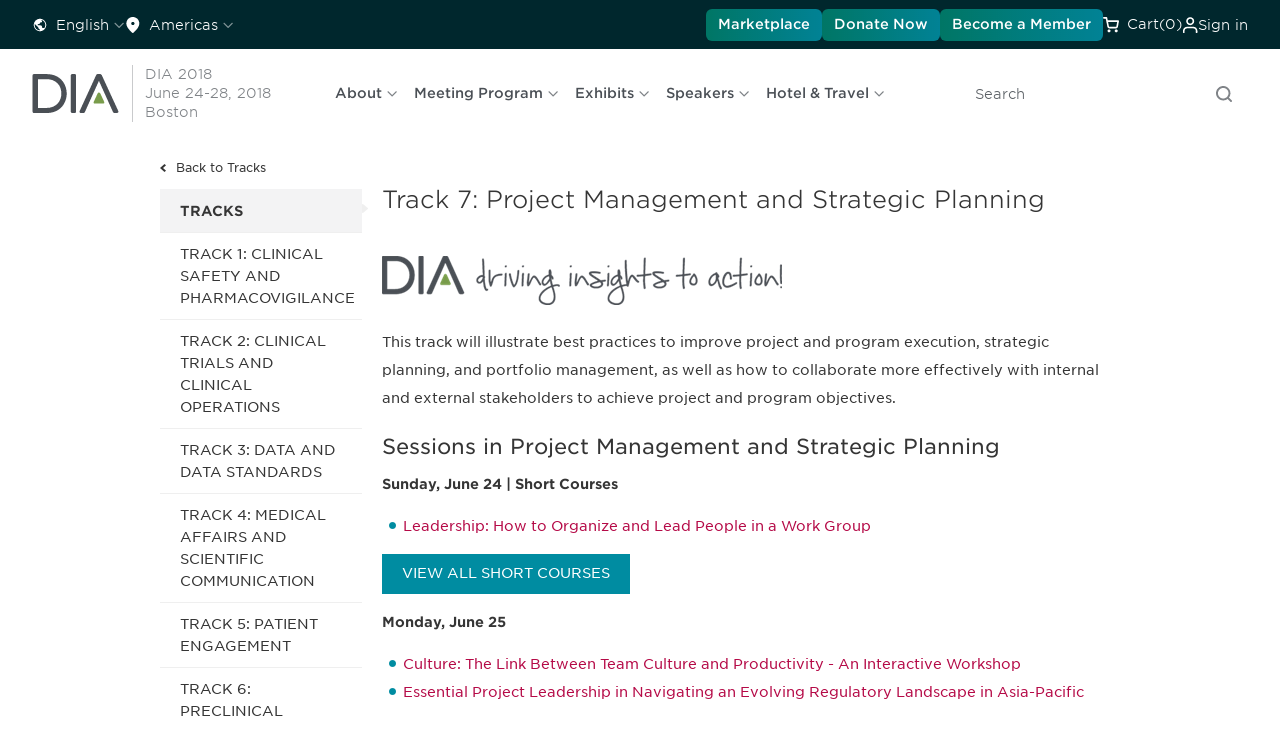

--- FILE ---
content_type: text/html; charset=utf-8
request_url: https://www.diaglobal.org/en/flagship/dia-2018/program/tracks/07
body_size: 133472
content:


<!DOCTYPE html>
<html lang="en">
<head>
    


<title>DIA 2018 - Track 7: Project Management and Strategic Planning</title>

    <meta name="keywords" content="Track 7: Project Management and Strategic Planning" />
    <meta name="description" content="Track 7: Project Management and Strategic Planning" />
    <meta name="canonical" content="/en/flagship/dia-2018/program/tracks/07" />
    <meta property="og:type" content="website" />
    <meta property="og:title" content="Track 7: Project Management and Strategic Planning" />
    <meta property="og:image" content="https://www.diaglobal.org/_Images/site-logo.png" />
        <meta property="og:description" content="Track 7: Project Management and Strategic Planning" />
    <meta property="og:url" content="https://www.diaglobal.org/en/flagship/dia-2018/program/tracks/07" />
    <meta name="twitter:card" content="summary_large_image" />
    <meta name="twitter:title" content="Track 7: Project Management and Strategic Planning" />
    <meta name="twitter:url" content="https://www.diaglobal.org/en/flagship/dia-2018/program/tracks/07" />
    <meta name="twitter:image" content="https://www.diaglobal.org/_Images/site-logo.png" />
        <meta name="twitter:description" content="Track 7: Project Management and Strategic Planning" />

    <script>
        window.dataLayer = window.dataLayer || [];
        function gtag() { dataLayer.push(arguments); }
        gtag('consent', 'default', {
            'ad_storage': 'denied',
            'analytics_storage': 'denied',
            'ad_user_data': 'denied',
            'ad_personalization': 'denied',
            'personalization_storage': 'denied',
            'functionality_storage': 'granted',
            'security_storage': 'granted',
            'wait_for_update': 500
        });
        gtag("set", "ads_data_redaction", true);
    </script>

    <!-- Osano script preview -->
    

    <!-- Osano script PROD-->
    <script src="https://cmp.osano.com/AzqQIHU8v6sXfJpGA/2decf488-b3c2-41d6-9ec8-45906895bd1b/osano.js"></script>

    <meta name="viewport" content="width=device-width, initial-scale=1, maximum-scale=1">
    <link href="https://fonts.googleapis.com/icon?family=Material+Icons" rel="stylesheet">
    <link rel="stylesheet" type="text/css" href="//www.diaglobal.org/Common/_webfonts/866723/FFB02471376624B55.css" />
    <link rel="stylesheet" type="text/css" href="/_CSS/styles.css?bust=v59">
    <link rel="stylesheet" type="text/css" media="screen" href="/_CSS/plugins/magnific-popup.css" />
    <link rel="stylesheet" type="text/css" href="/_CSS/intl-tel-input/intlTelInput.css" />

    <!-- Start: Redesign 2023 phase 1-->
    <!--<link rel="stylesheet" type="text/css" href="https://www.diaglobal.org/Common/_webfonts/866723/FFB02471376624B55.css">-->
    <link rel="stylesheet" href="/assets/index-fc85f70c.css">
    <script type="module" crossorigin="" src="/assets/main-0f4134a3.js"></script>
    <!-- End: Redesign 2023 phase 1 -->
    <!--[if lte IE 8]><link rel="stylesheet" type="text/css" href="/_CSS/ie8.css"><![endif]-->

    <script type="text/javascript" src="/_JS/jquery-1.11.1.min.js"></script>
    <script type="text/javascript" src="/_JS/plugins/html5shiv.min.js"></script>
    <script type="text/javascript" src="/_JS/plugins/placeholder.js"></script>
    <script type="text/javascript" src="/_JS/plugins/jquery.cycle2.min.js"></script>
    <script type="text/javascript" src="/_JS/plugins/jquery-ui.min.js"></script>
    <script type="text/javascript" src="/_JS/plugins/jquery.magnific-popup.js"></script>
    <script type="text/javascript" src="/_JS/global.js?bust=v9"></script>
    <script type="text/javascript" src="/_JS/eu-cookie.js?bust=v8"></script>
    <script type="text/javascript" src="/_JS/custom.js?bust=v14"></script>

    
    <script type="text/javascript">
        window.dataLayer = window.dataLayer || [];
        //every time
		
        dataLayer.push({
        'event': 'initialPush',
		'contentAccessLevel': 'Public',
        'contentType': 'flagship',
        'contentType2': 'dia-2018',
        'LoginStatus': 'False',
        'userPersona': '',
		'geoRegion': 'North America'
        });
		
        var showingText = 'Showing';
        var resultsText = 'Results';
        var pagexofyText = 'of';
        var pageText = ' Page';
    </script>
    
        <!-- Google Tag Manager -->
        <script async="1">
            (function (w, d, s, l, i) {
                w[l] = w[l] || []; w[l].push({ 'gtm.start': new Date().getTime(), event: 'gtm.js' }); var f = d.getElementsByTagName(s)[0],
                j = d.createElement(s), dl = l != 'dataLayer' ? '&l=' + l : ''; j.async = true; j.src = 'https://www.googletagmanager.com/gtm.js?id=' + i + dl; f.parentNode.insertBefore(j, f);
            })(window, document, 'script', 'dataLayer', 'GTM-NGVSHP');
        </script>
        <!-- End Google Tag Manager -->

    <script type="text/javascript">
    (function() {
    var didInit = false;
    function initMunchkin() {
    if(didInit === false) {
    didInit = true;
    Munchkin.init('627-VJY-785');

    }
    }
    var s = document.createElement('script');
    s.type = 'text/javascript';
    s.async = true;
    s.src = '//munchkin.marketo.net/munchkin.js';
    s.onreadystatechange = function() {
    if (this.readyState == 'complete' || this.readyState == 'loaded') {
    initMunchkin();
    }
    };
    s.onload = initMunchkin;
    document.getElementsByTagName('head')[0].appendChild(s);
    })();
    </script>

    <!-- Google tag (gtag.js) -->
    <script async src="https://www.googletagmanager.com/gtag/js?id=AW-11402481983"></script>
    <script>
        window.dataLayer = window.dataLayer || [];
        function gtag() { dataLayer.push(arguments); }
        gtag('js', new Date());
        gtag('config', 'AW-11402481983');
    </script>

</head>
<body class="">
        <!-- Google Tag Manager (noscript) -->
        <noscript>
            <iframe src="https://www.googletagmanager.com/ns.html?id='GTM-NGVSHP'" height="0" width="0" style="display:none;visibility:hidden"></iframe>
        </noscript>
        <!-- End Google Tag Manager (noscript) -->

    

    

<div>
    <div>
        <header id="fix-header">
            



<div class="dia">
    <div data-component="utility-bar" class="px-[1rem] xl:px-[2rem] py-[0.5rem] bg-blue-900 flex justify-between">
        <div class="gap-[1.5rem] flex hidden xl:flex">
            


        <div x-data="{
			open: false,
			selected: 'English',
			options: [{ label: 'English', url: '/api/sitecore/Language/LanguageRedirect?langSelected=en&url=%2Fen%2Fflagship%2Fdia-2018%2Fprogram%2Ftracks%2F07' },{ label: '中文', url: '/api/sitecore/Language/LanguageRedirect?langSelected=zh-CN&url=%2Fzh-cn%2Fflagship%2Fdia-2018%2Fprogram%2Ftracks%2F07' },{ label: '日本語', url: '/api/sitecore/Language/LanguageRedirect?langSelected=ja-JP&url=%2Fja-jp%2Fflagship%2Fdia-2018%2Fprogram%2Ftracks%2F07' },{ label: 'Español', url: '/api/sitecore/Language/LanguageRedirect?langSelected=es-LA&url=%2Fes-la%2Fflagship%2Fdia-2018%2Fprogram%2Ftracks%2F07' },],
			}"
             x-menu
             x-model="open"
             class="hidden xl:inline-flex items-center relative">
            <button x-menu:button
                    class="flex items-center justify-start py-0 xl:py-[0.38rem] hover:text-green-600"
                    :class="{
				'text-green-600': open,
				'text-white': !open,
				}">
                <svg aria-hidden="true" class="w-4 h-4">
                    <use xlink:href="/icons/icons.svg#earth"></use>
                </svg>

                <span class="t-label -mb-0.5 ml-2 mr-1" x-text="selected"></span>

                <svg aria-hidden="true" class="w-3 h-3 rotate-90 opacity-50">
                    <use xlink:href="/icons/icons.svg#chevron"></use>
                </svg>
            </button>

            <div x-menu:items
                 x-transition.origin.top.left
                 class="absolute min-w-[8.625rem] p-[0.5rem] -left-2 top-12 shadow-50 origin-top-left z-20 bg-white rounded-[0.5rem] outline-none">
                <template x-for="opt in options" :key="opt.label">
                    <a x-menu:item
                       x-bind:href="opt.url"
                       :class="{
						'text-green-600 t-label-bold-desktop': opt.label === selected,
						'text-gray-600 t-label-desktop': opt.label !== selected,
						'bg-light-gray': $menuItem.isActive,
						'bg-white': ! $menuItem.isActive,
						'opacity-50 cursor-not-allowed': $menuItem.isDisabled,
						}"
                       class="flex items-start self-stretch w-full px-[0.75rem] py-[0.5rem] transition-colors"
                       x-text="opt.label">
                    </a>
                </template>
            </div>
        </div>
        <div x-data x-disclosure class="block xl:hidden rounded-lg bg-white w-full accordion !m-0">
            <button x-disclosure:button class="flex gap-x-4 w-full items-center justify-between py-6 text-xl">
                <span class="t-h3-mobile text-gray-800"> Language </span>
                <span x-show="$disclosure.isOpen" x-cloak aria-hidden="true" focusable="false">
                    <svg class="w-6 h-6 text-gray-600"><use xlink:href="/icons/icons.svg#minus"></use></svg>
                </span>
                <span x-show="! $disclosure.isOpen" aria-hidden="true" focusable="false">
                    <svg class="w-6 h-6 text-gray-600"><use xlink:href="/icons/icons.svg#plus"></use></svg>
                </span>
            </button>

            <div x-disclosure:panel x-collapse.duration.500ms>
                <ul class="t-label-desktop text-gray-600 accordion-description pb-6">
                            <li class="py-2 px-3">
                                <a href="/api/sitecore/Language/LanguageRedirect?langSelected=en&amp;url=%2Fen%2Fflagship%2Fdia-2018%2Fprogram%2Ftracks%2F07" class="text-gray-600 t-label-desktop hover:text-green-600">English</a>
                            </li>
                            <li class="py-2 px-3">
                                <a href="/api/sitecore/Language/LanguageRedirect?langSelected=zh-CN&amp;url=%2Fzh-cn%2Fflagship%2Fdia-2018%2Fprogram%2Ftracks%2F07" class="text-gray-600 t-label-desktop hover:text-green-600">中文</a>
                            </li>
                            <li class="py-2 px-3">
                                <a href="/api/sitecore/Language/LanguageRedirect?langSelected=ja-JP&amp;url=%2Fja-jp%2Fflagship%2Fdia-2018%2Fprogram%2Ftracks%2F07" class="text-gray-600 t-label-desktop hover:text-green-600">日本語</a>
                            </li>
                            <li class="py-2 px-3">
                                <a href="/api/sitecore/Language/LanguageRedirect?langSelected=es-LA&amp;url=%2Fes-la%2Fflagship%2Fdia-2018%2Fprogram%2Ftracks%2F07" class="text-gray-600 t-label-desktop hover:text-green-600">Espa&#241;ol</a>
                            </li>
                </ul>
            </div>
        </div>

            

        <div x-data="{
			open: false,
			selected: 'Americas',
			options: [{ label: 'Africa', url: '/api/sitecore/Region/RegionRedirect?selectedRegion=ae98e640-fbcf-4a97-9747-263893985531&url=%2Fen%2Fflagship%2Fdia-2018%2Fprogram%2Ftracks%2F07' },{ label: 'Americas', url: '/api/sitecore/Region/RegionRedirect?selectedRegion=afb70666-a5a0-4f25-a4d4-2a8a590786a8&url=%2Fen%2Fflagship%2Fdia-2018%2Fprogram%2Ftracks%2F07' },{ label: 'Asia Pacific', url: '/api/sitecore/Region/RegionRedirect?selectedRegion=4f955b56-ffe9-48f9-a8a7-a37ccb683cfd&url=%2Fen%2Fflagship%2Fdia-2018%2Fprogram%2Ftracks%2F07' },{ label: 'China', url: '/api/sitecore/Region/RegionRedirect?selectedRegion=25637843-6199-4a98-998a-60e3453db79d&url=%2Fen%2Fflagship%2Fdia-2018%2Fprogram%2Ftracks%2F07' },{ label: 'Europe', url: '/api/sitecore/Region/RegionRedirect?selectedRegion=eff01fe1-8201-4002-9bb5-24800d5c6db7&url=%2Fen%2Fflagship%2Fdia-2018%2Fprogram%2Ftracks%2F07' },{ label: 'Global', url: '/api/sitecore/Region/RegionRedirect?selectedRegion=bb44d1a0-d538-4d32-b310-d103cb3ffba7&url=%2Fen%2Fflagship%2Fdia-2018%2Fprogram%2Ftracks%2F07' },{ label: 'India', url: '/api/sitecore/Region/RegionRedirect?selectedRegion=69d2a911-8382-49fb-8151-8eb20e1e6cf5&url=%2Fen%2Fflagship%2Fdia-2018%2Fprogram%2Ftracks%2F07' },{ label: 'Japan', url: '/api/sitecore/Region/RegionRedirect?selectedRegion=fbe79523-8a54-4654-a911-f18d40628d01&url=%2Fen%2Fflagship%2Fdia-2018%2Fprogram%2Ftracks%2F07' },{ label: 'Korea', url: '/api/sitecore/Region/RegionRedirect?selectedRegion=1ae57bf0-3918-42d1-b78b-123fc352ca44&url=%2Fen%2Fflagship%2Fdia-2018%2Fprogram%2Ftracks%2F07' },{ label: 'Latin America', url: '/api/sitecore/Region/RegionRedirect?selectedRegion=8ea14129-5280-49a3-878a-36e41177d338&url=%2Fen%2Fflagship%2Fdia-2018%2Fprogram%2Ftracks%2F07' },{ label: 'Middle East', url: '/api/sitecore/Region/RegionRedirect?selectedRegion=255e7e59-2b17-4ca1-a77d-dd83bba02527&url=%2Fen%2Fflagship%2Fdia-2018%2Fprogram%2Ftracks%2F07' },{ label: 'Singapore', url: '/api/sitecore/Region/RegionRedirect?selectedRegion=7093ebda-d6ba-4281-b4b6-ee119581e83e&url=%2Fen%2Fflagship%2Fdia-2018%2Fprogram%2Ftracks%2F07' },],
			}"
             x-menu
             x-model="open"
             class="header-Region hidden xl:inline-flex items-center relative">
            <button x-menu:button
                    class="flex items-center justify-start py-0 xl:py-[0.38rem] hover:text-green-600"
                    :class="{
				'text-green-600': open,
				'text-white': !open,
				}">
                <svg aria-hidden="true" class="w-4 h-4">
                    <use xlink:href="/icons/icons.svg#location"></use>
                </svg>

                <span class="t-label -mb-0.5 ml-2 mr-1" x-text="selected">Americas</span>

                <svg aria-hidden="true" class="w-3 h-3 rotate-90 opacity-50">
                    <use xlink:href="/icons/icons.svg#chevron"></use>
                </svg>
            </button>

            <div x-menu:items
                 x-transition.origin.top.left
                 class="absolute min-w-[18.75rem] p-[0.5rem] -left-2 top-12 shadow-50 origin-top-left z-20 bg-white rounded-[0.5rem] outline-none">

                <template x-for="opt in options" :key="opt.label">
                    <a x-menu:item
                       x-bind:href="opt.url"
                       :class="{
						'text-green-600 t-label-bold-desktop': opt.label === selected,
						'text-gray-600 t-label-desktop': opt.label !== selected,
						'bg-light-gray': $menuItem.isActive,
						'bg-white': ! $menuItem.isActive,
						'opacity-50 cursor-not-allowed': $menuItem.isDisabled,
						}"
                       class="flex items-start self-stretch w-full px-[0.75rem] py-[0.5rem] transition-colors whitespace-nowrap"
                       x-text="opt.label">
                    </a>
                </template>
            </div>
        </div>
        <div x-data x-disclosure class="block xl:hidden rounded-lg bg-white w-full accordion !m-0">
            <button x-disclosure:button class="flex gap-x-4 w-full items-center justify-between py-6 text-xl">
                <span class="t-h3-mobile text-gray-800"> Region </span>
                <span x-show="$disclosure.isOpen" x-cloak aria-hidden="true" focusable="false">
                    <svg class="w-6 h-6 text-gray-600"><use xlink:href="/icons/icons.svg#minus"></use></svg>
                </span>
                <span x-show="! $disclosure.isOpen" aria-hidden="true" focusable="false">
                    <svg class="w-6 h-6 text-gray-600"><use xlink:href="/icons/icons.svg#plus"></use></svg>
                </span>
            </button>

            <div x-disclosure:panel x-collapse.duration.500ms>
                <ul class="t-label-desktop text-gray-600 accordion-description pb-6">
                        <li class="py-2 px-3">
                            <a href="/api/sitecore/Region/RegionRedirect?selectedRegion=ae98e640-fbcf-4a97-9747-263893985531&amp;url=%2Fen%2Fflagship%2Fdia-2018%2Fprogram%2Ftracks%2F07" class="text-gray-600 t-label-desktop hover:bg-light-gray">Africa</a>
                        </li>
                        <li class="py-2 px-3">
                            <a href="/api/sitecore/Region/RegionRedirect?selectedRegion=afb70666-a5a0-4f25-a4d4-2a8a590786a8&amp;url=%2Fen%2Fflagship%2Fdia-2018%2Fprogram%2Ftracks%2F07" class="text-green-600 t-label-desktop hover:bg-light-gray">Americas</a>
                        </li>
                        <li class="py-2 px-3">
                            <a href="/api/sitecore/Region/RegionRedirect?selectedRegion=4f955b56-ffe9-48f9-a8a7-a37ccb683cfd&amp;url=%2Fen%2Fflagship%2Fdia-2018%2Fprogram%2Ftracks%2F07" class="text-gray-600 t-label-desktop hover:bg-light-gray">Asia Pacific</a>
                        </li>
                        <li class="py-2 px-3">
                            <a href="/api/sitecore/Region/RegionRedirect?selectedRegion=25637843-6199-4a98-998a-60e3453db79d&amp;url=%2Fen%2Fflagship%2Fdia-2018%2Fprogram%2Ftracks%2F07" class="text-gray-600 t-label-desktop hover:bg-light-gray">China</a>
                        </li>
                        <li class="py-2 px-3">
                            <a href="/api/sitecore/Region/RegionRedirect?selectedRegion=eff01fe1-8201-4002-9bb5-24800d5c6db7&amp;url=%2Fen%2Fflagship%2Fdia-2018%2Fprogram%2Ftracks%2F07" class="text-gray-600 t-label-desktop hover:bg-light-gray">Europe</a>
                        </li>
                        <li class="py-2 px-3">
                            <a href="/api/sitecore/Region/RegionRedirect?selectedRegion=bb44d1a0-d538-4d32-b310-d103cb3ffba7&amp;url=%2Fen%2Fflagship%2Fdia-2018%2Fprogram%2Ftracks%2F07" class="text-gray-600 t-label-desktop hover:bg-light-gray">Global</a>
                        </li>
                        <li class="py-2 px-3">
                            <a href="/api/sitecore/Region/RegionRedirect?selectedRegion=69d2a911-8382-49fb-8151-8eb20e1e6cf5&amp;url=%2Fen%2Fflagship%2Fdia-2018%2Fprogram%2Ftracks%2F07" class="text-gray-600 t-label-desktop hover:bg-light-gray">India</a>
                        </li>
                        <li class="py-2 px-3">
                            <a href="/api/sitecore/Region/RegionRedirect?selectedRegion=fbe79523-8a54-4654-a911-f18d40628d01&amp;url=%2Fen%2Fflagship%2Fdia-2018%2Fprogram%2Ftracks%2F07" class="text-gray-600 t-label-desktop hover:bg-light-gray">Japan</a>
                        </li>
                        <li class="py-2 px-3">
                            <a href="/api/sitecore/Region/RegionRedirect?selectedRegion=1ae57bf0-3918-42d1-b78b-123fc352ca44&amp;url=%2Fen%2Fflagship%2Fdia-2018%2Fprogram%2Ftracks%2F07" class="text-gray-600 t-label-desktop hover:bg-light-gray">Korea</a>
                        </li>
                        <li class="py-2 px-3">
                            <a href="/api/sitecore/Region/RegionRedirect?selectedRegion=8ea14129-5280-49a3-878a-36e41177d338&amp;url=%2Fen%2Fflagship%2Fdia-2018%2Fprogram%2Ftracks%2F07" class="text-gray-600 t-label-desktop hover:bg-light-gray">Latin America</a>
                        </li>
                        <li class="py-2 px-3">
                            <a href="/api/sitecore/Region/RegionRedirect?selectedRegion=255e7e59-2b17-4ca1-a77d-dd83bba02527&amp;url=%2Fen%2Fflagship%2Fdia-2018%2Fprogram%2Ftracks%2F07" class="text-gray-600 t-label-desktop hover:bg-light-gray">Middle East</a>
                        </li>
                        <li class="py-2 px-3">
                            <a href="/api/sitecore/Region/RegionRedirect?selectedRegion=7093ebda-d6ba-4281-b4b6-ee119581e83e&amp;url=%2Fen%2Fflagship%2Fdia-2018%2Fprogram%2Ftracks%2F07" class="text-gray-600 t-label-desktop hover:bg-light-gray">Singapore</a>
                        </li>
                </ul>
            </div>
        </div>

        </div>


        <div class="gap-[1.5rem] flex justify-between items-center w-full xl:justify-end">
                <a href="/en/resources/marketplace" target="_blank" data-component="button" class="small-32 primary-green hidden xl:inline-flex" icon="false">Marketplace</a>
                            <a href="/en/general/fundraise" target="_blank" data-component="button" class="small-32 primary-green hidden xl:inline-flex" icon="false">Donate Now</a>
                            <a href="/get-involved/membership" data-component="button" class="small-32 primary-green hidden xl:inline-flex" icon="false">
                    Become a Member
                </a>


            <div class="inline-flex items-center text-white hover:text-green-600 cursor-pointer py-0 xl:py-[0.38rem]">
                <svg aria-hidden="true" class="mr-2 w-4 h-4">
                    <use xlink:href="/icons/icons.svg#cart"></use>
                </svg>

                <a href="/en/cart">
                    <span class="xl:inline-flex -mb-0.5 t-label"><span class="hidden xl:inline">Cart </span>(0)</span>
                </a>
                <input type="hidden" id="CartID" value="277b52ff-eb3c-4bd1-a481-5d3f9fd30204" />
            </div>

            <div class="inline-flex items-center relative">
                    <!-- start: if user is logged out -->
                    <div x-data
                         x-popover
                         class="relative">
                        <button x-popover:button
                                class="inline-flex gap-2 items-center hover:text-green-600 py-0 xl:py-[0.38rem] transition-colors duration-300 ease-linear"
                                :class="{
					            'text-green-600': $popover.isOpen,
					            'text-white': ! $popover.isOpen,
					            }"
                                type="button">
                            <svg aria-hidden="true" class="w-4 h-4">
                                <use xlink:href="/icons/icons.svg#user"></use>
                            </svg>

                            <span class="-mb-0.5 t-label">Sign in</span>
                        </button>

                        <div x-popover:panel
                             x-cloak
                             x-transition.origin.top.right
                             x-transition:enter.duration.200ms
                             x-transition:leave.duration.100ms
                             class="absolute -right-2 top-12 z-20">





                            <!-- component start: sign-in-card -->
                            <div data-component="sign-in-card" class="flex flex-col gap-[1.5rem] bg-white p-[1rem] xl:p-[1.5rem] rounded-lg w-[19.0625rem] xl:w-[22.625rem] shadow-50">
                                <div class="flex flex-col gap-[0.25rem] items-start self-stretch">
                                    <p class="t-label-desktop text-gray-600">Already a DIA Member? Sign in. Not a member? Join.</p>
                                    <p class="t-overline-desktop text-gray-600">Sign in</p>
                                </div>
                                <div class="flex flex-col gap-[1.5rem]">
                                    <div class="pb-[1.5rem] border-b border-gray-100">
                                        

<form x-data x-sign-in-form class="flex flex-col gap-[1rem]" action="/api/sitecore/Registration/Check" method="post">
    <div class="w-full flex flex-col gap-[0.5rem]">
        <input name="__RequestVerificationToken" type="hidden" value="k7cSAuAi8bm4nAqIvdeaSDlISYsZFT7iCuGdpVyibaBcbgrtOs_VcQsRCIoHxk1BJ098JJEV3PukSJTdahXYrcPjXc01" />

        <input type="hidden" name="fhController" value="RegistrationController" />
        <input type="hidden" name="fhAction" value="HeaderSignIn" />

        <p x-sign-in-form:errormessage class="t-label-mobile text-pink-500"></p>

        <!-- component start: input-field -->
        <div data-component="input-field" x-data x-input-field="{ id: 'user-id', label: 'User ID', required: true, invalid: false, errorMessage: '', showErrorMessage: false }">
            <label x-input-field:label></label>
            <input x-input-field:input
                   type="text"
                   name="MemberUsername"
                   placeholder="User ID"
                   autocomplete="username"
                   tabindex="1">

            <div x-input-field:errormessage class="errormessage">
            </div>
        </div>
        <!-- component end: input-field -->
        <!-- component start: input-field -->
        <div data-component="input-field"
             x-data="{
         id: 'password',
         label: 'Password',
         required: true,
         invalid: false,
         errorMessage: '',
         showErrorMessage: false,
         show: false
                    }">

            <label data-valmsg-for="MemberPassword" data-valmsg-replace="true" for="Password" class="sr-only"></label>

            <div class="relative">
                <input :type="show ? 'text' : 'password'"
                       x-input-field:input
                       name="MemberPassword"
                       autocomplete="current-password"
                       placeholder="Password"
                       tabindex="2"
                       class="pr-12 w-full border rounded px-3 py-2">

                <button type="button"
                        x-on:click="show = !show"
                        class="absolute inset-y-0 right-0 mr-2 flex items-center text-sm text-gray-600 focus:outline-none">

                    <!-- Show Icon -->
                    <svg x-show="!show" xmlns="http://www.w3.org/2000/svg" class="h-5 w-5" fill="none" viewBox="0 0 24 24" stroke="currentColor">
                        <path stroke-linecap="round" stroke-linejoin="round" stroke-width="2"
                              d="M15 12a3 3 0 11-6 0 3 3 0 016 0z" />
                        <path stroke-linecap="round" stroke-linejoin="round" stroke-width="2"
                              d="M2.458 12C3.732 7.943 7.523 5 12 5c4.477 0 8.268 2.943
                         9.542 7-1.274 4.057-5.065 7-9.542 7-4.477 0-8.268-2.943-9.542-7z" />
                    </svg>

                    <!-- Hide Icon -->
                    <svg x-show="show" xmlns="http://www.w3.org/2000/svg" class="h-5 w-5" fill="none" viewBox="0 0 24 24" stroke="currentColor">
                        <path stroke-linecap="round" stroke-linejoin="round" stroke-width="2"
                              d="M13.875 18.825A10.05 10.05 0 0112 19c-4.477 0-8.268-2.943-9.542-7a10.05
                         10.05 0 012.302-3.692M6.1 6.1a10.05 10.05 0 0113.8 13.8m-2.284-2.284A10.05
                         10.05 0 0121.542 12c-1.274-4.057-5.065-7-9.542-7a10.05 10.05 0
                         00-3.692.675" />
                        <path stroke-linecap="round" stroke-linejoin="round" stroke-width="2"
                              d="M3 3l18 18" />
                    </svg>
                </button>
            </div>

            <div x-input-field:errormessage class="errormessage"></div>
        </div>
        <!-- component end: input-field -->
    </div>

    <div class="custom-checkbox">
        <input x-sign-in-form:rememberme type="checkbox" name="RememberMe" id="remember-me" value="true">
        <span></span>
        <label for="remember-me">Keep me logged in</label>
    </div>

    <!-- component start: button -->
    <button data-component="button"  class="medium-40 primary-blue mb-4" icon="false">
        Sign in
        <!-- if the button has an icon, display the svg here -->
    </button>
    <!-- component end: button -->

</form>









<script type="text/javascript">
    $(document).ready(function () {
        $(".toggle-password").hide();
    });

    $(".password_eye").on('change input', function () {
        var parent = $(this).parent();
        var child = $(parent).children('.password_eye');
        var passwordicon = $(parent).children('.toggle-password');
        if ($(child).length > 0) {
            $(passwordicon).show();
        }
        else {
            $(passwordicon).hide();
        }
    });

    $(".toggle-password").click(function () {
        var parent = $(this).parent();
        $(parent).children('.toggle-password').toggleClass("fa-eye fa-eye-slash");
        var input = $(parent).children('.password_eye');
        input.attr('type') === 'password' ? input.attr('type', 'text') : input.attr('type', 'password')
    });


</script>



                                            <p class="t-label-desktop text-gray-600">
                                                <a href="/en/user/userid-help" class="text-green-600 t-label-b-desktop">Forgot User ID?</a> or <a href="/en/user/password-help" class="text-green-600 t-label-b-desktop">Forgot Password?</a>
                                            </p>
                                    </div>
                                        <div class="flex flex-col gap-[0.25rem]">
                                            <p class="t-overline-desktop">Not a Member?</p>
                                            <p><a class="t-label-b-desktop text-green-600" href="/en/registration/sign-in-page">Create Account and Join</a></p>
                                        </div>
                                </div>
                            </div>
                            <!-- component end: sign-in-card -->



                        </div>
                    </div>
                    <!-- end: if user is logged out -->


            </div>

        </div>

    </div>
</div>



<div class="dia">
    <div data-component="main-nav" x-data x-main-nav id="main-nav">
        


<div class="flex items-center grow justify-start px-4 xl:px-0 shrink overflow-hidden">
    <a href="/">
        <img class="h-8 w-[4.375rem] max-w-none xl:w-[5.5rem] xl:h-10" src="/assets/images/dia-logo.svg" width="88" height="40" alt="DIA">
    </a>


    <div class="flex flex-col justify-start items-start xl:mr-[3rem] ml-2 pl-2 xl:ml-3 xl:pl-3 border-l border-solid border-gray-200 t-label-mobile xl:t-label-desktop text-gray-400 w-auto md:max-w-[13.08rem]">
        <a href="/Flagship/DIA-2018" class="whitespace-nowrap">DIA 2018 <br />June 24-28, 2018<br />Boston<br /></a>
    </div>

    <nav x-main-nav:nav class="hidden xl:flex items-center grow shrink overflow-hidden relative">
        <div x-main-nav:prev
             x-cloak
             class="more-arrow-prev absolute top-0 bottom-0 items-center justify-start pointer-events-none">
            <button type="button" class="pointer-events-auto t-label-b-desktop text-blue-600 flex items-center outline-none">
                <svg class="text-blue-600 w-4 h-4 mr-2 rotate-180">
                    <use class="group-hover:hidden" xlink:href="/icons/icons.svg#double-chevron"></use>
                </svg>
                More
            </button>
        </div>


        <div class="flex whitespace-nowrap overflow-x-auto scroll-smooth">
            <div class="flex overflow-auto scroll-smooth" x-main-nav:menu>
                    <div x-data="{
						open: false,
						}"
                         x-menu
                         x-model="open"
                         class="top-nav-list-item flex items-center top-nav-list pl-4 flex gap-x-6 items-center">
                        <button x-menu:button
                                class="flex items-center justify-start py-[0.38rem] hover:text-green-600 t-label-b-desktop text-gray-600 whitespace-nowrap">
                            <span :class="{ 'text-green-600': open }">About</span>

                            <svg aria-hidden="true"
                                 class="text-gray-400 w-3 h-3 ml-1 inline"
                                 :class="{ 'text-green-600': open }">
                                <use xlink:href="/icons/icons.svg#arrow-down"></use>
                            </svg>
                        </button>

                        <template x-teleport="#main-nav">



                            <div x-cloak
                                 x-menu:items
                                 x-transition.origin.top.left
                                 :style="open ? { left: `${$root.getBoundingClientRect().x - 2}px` } : { left: `${$root.getBoundingClientRect().x - 2}px` }"
                                 :class="open ? 'flex' : '!hidden'"
                                 class="absolute min-w-[8.625rem] p-[0.5rem] top-[72px] shadow-50 origin-top-left z-20 bg-white rounded-[0.5rem] outline-none flex flex-wrap max-h-[18rem]">

                                    <div class="flex items-start self-stretch w-[15.1875rem] min-h-[1.24rem]">
                                        <a x-menu:item
                                           href="/en/flagship/dia-2018/about/conference"
                                           :class="{
									    'text-green-600 t-label-bold-desktop': location.href.includes('/iframe.html'),
									    'text-gray-600 t-label-desktop': !location.href.includes('/iframe.html'),
									    'bg-light-gray': $menuItem.isActive,
									    'bg-white': ! $menuItem.isActive,
									    'opacity-50 cursor-not-allowed': $menuItem.isDisabled,
									    }"
                                           class="w-full transition-colors px-[0.75rem] py-[0.5rem]" >
                                            DIA 2018
                                        </a>
                                    </div>
                                    <!---->
                                    <div class="flex items-start self-stretch w-[15.1875rem] min-h-[1.24rem]">
                                        <a x-menu:item
                                           href="/en/flagship/dia-2018/about/honorary-chairs"
                                           :class="{
									    'text-green-600 t-label-bold-desktop': location.href.includes('/iframe.html'),
									    'text-gray-600 t-label-desktop': !location.href.includes('/iframe.html'),
									    'bg-light-gray': $menuItem.isActive,
									    'bg-white': ! $menuItem.isActive,
									    'opacity-50 cursor-not-allowed': $menuItem.isDisabled,
									    }"
                                           class="w-full transition-colors px-[0.75rem] py-[0.5rem]" >
                                            Honorary Chairs
                                        </a>
                                    </div>
                                    <!---->
                                    <div class="flex items-start self-stretch w-[15.1875rem] min-h-[1.24rem]">
                                        <a x-menu:item
                                           href="/en/flagship/dia-2018/about/committee"
                                           :class="{
									    'text-green-600 t-label-bold-desktop': location.href.includes('/iframe.html'),
									    'text-gray-600 t-label-desktop': !location.href.includes('/iframe.html'),
									    'bg-light-gray': $menuItem.isActive,
									    'bg-white': ! $menuItem.isActive,
									    'opacity-50 cursor-not-allowed': $menuItem.isDisabled,
									    }"
                                           class="w-full transition-colors px-[0.75rem] py-[0.5rem]" >
                                            Meet the Program Committee
                                        </a>
                                    </div>
                                    <!---->
                                    <div class="flex items-start self-stretch w-[15.1875rem] min-h-[1.24rem]">
                                        <a x-menu:item
                                           href="/en/flagship/dia-2018/about/register"
                                           :class="{
									    'text-green-600 t-label-bold-desktop': location.href.includes('/iframe.html'),
									    'text-gray-600 t-label-desktop': !location.href.includes('/iframe.html'),
									    'bg-light-gray': $menuItem.isActive,
									    'bg-white': ! $menuItem.isActive,
									    'opacity-50 cursor-not-allowed': $menuItem.isDisabled,
									    }"
                                           class="w-full transition-colors px-[0.75rem] py-[0.5rem]" >
                                            Registration Rates
                                        </a>
                                    </div>
                                    <!---->
                                    <div class="flex items-start self-stretch w-[15.1875rem] min-h-[1.24rem]">
                                        <a x-menu:item
                                           href="/en/flagship/dia-2018/about/mobile-app"
                                           :class="{
									    'text-green-600 t-label-bold-desktop': location.href.includes('/iframe.html'),
									    'text-gray-600 t-label-desktop': !location.href.includes('/iframe.html'),
									    'bg-light-gray': $menuItem.isActive,
									    'bg-white': ! $menuItem.isActive,
									    'opacity-50 cursor-not-allowed': $menuItem.isDisabled,
									    }"
                                           class="w-full transition-colors px-[0.75rem] py-[0.5rem]" >
                                            DIA Global App
                                        </a>
                                    </div>
                                    <!---->
                                    <div class="flex items-start self-stretch w-[15.1875rem] min-h-[1.24rem]">
                                        <a x-menu:item
                                           href="/en/flagship/dia-2018/about/membership"
                                           :class="{
									    'text-green-600 t-label-bold-desktop': location.href.includes('/iframe.html'),
									    'text-gray-600 t-label-desktop': !location.href.includes('/iframe.html'),
									    'bg-light-gray': $menuItem.isActive,
									    'bg-white': ! $menuItem.isActive,
									    'opacity-50 cursor-not-allowed': $menuItem.isDisabled,
									    }"
                                           class="w-full transition-colors px-[0.75rem] py-[0.5rem]" >
                                            Become a DIA Member
                                        </a>
                                    </div>
                                    <!---->
                                    <div class="flex items-start self-stretch w-[15.1875rem] min-h-[1.24rem]">
                                        <a x-menu:item
                                           href="/en/flagship/dia-2018/about/events"
                                           :class="{
									    'text-green-600 t-label-bold-desktop': location.href.includes('/iframe.html'),
									    'text-gray-600 t-label-desktop': !location.href.includes('/iframe.html'),
									    'bg-light-gray': $menuItem.isActive,
									    'bg-white': ! $menuItem.isActive,
									    'opacity-50 cursor-not-allowed': $menuItem.isDisabled,
									    }"
                                           class="w-full transition-colors px-[0.75rem] py-[0.5rem]" >
                                            Upcoming DIA Events
                                        </a>
                                    </div>
                                    <!---->
                                    <div class="flex items-start self-stretch w-[15.1875rem] min-h-[1.24rem]">
                                        <a x-menu:item
                                           href="/en/flagship/dia-2018/about/policies"
                                           :class="{
									    'text-green-600 t-label-bold-desktop': location.href.includes('/iframe.html'),
									    'text-gray-600 t-label-desktop': !location.href.includes('/iframe.html'),
									    'bg-light-gray': $menuItem.isActive,
									    'bg-white': ! $menuItem.isActive,
									    'opacity-50 cursor-not-allowed': $menuItem.isDisabled,
									    }"
                                           class="w-full transition-colors px-[0.75rem] py-[0.5rem]" >
                                            Policies
                                        </a>
                                    </div>
                                    <!---->
                                    <div class="flex items-start self-stretch w-[15.1875rem] min-h-[1.24rem]">
                                        <a x-menu:item
                                           href="/en/flagship/dia-2018/about/press-and-media"
                                           :class="{
									    'text-green-600 t-label-bold-desktop': location.href.includes('/iframe.html'),
									    'text-gray-600 t-label-desktop': !location.href.includes('/iframe.html'),
									    'bg-light-gray': $menuItem.isActive,
									    'bg-white': ! $menuItem.isActive,
									    'opacity-50 cursor-not-allowed': $menuItem.isDisabled,
									    }"
                                           class="w-full transition-colors px-[0.75rem] py-[0.5rem]" >
                                            Press &amp; Media
                                        </a>
                                    </div>
                                    <!---->
                                    <div class="flex items-start self-stretch w-[15.1875rem] min-h-[1.24rem]">
                                        <a x-menu:item
                                           href="/en/flagship/dia-2018/about/contact"
                                           :class="{
									    'text-green-600 t-label-bold-desktop': location.href.includes('/iframe.html'),
									    'text-gray-600 t-label-desktop': !location.href.includes('/iframe.html'),
									    'bg-light-gray': $menuItem.isActive,
									    'bg-white': ! $menuItem.isActive,
									    'opacity-50 cursor-not-allowed': $menuItem.isDisabled,
									    }"
                                           class="w-full transition-colors px-[0.75rem] py-[0.5rem]" >
                                            Contact
                                        </a>
                                    </div>
                                    <!---->
                            </div>
                        </template>
                    </div>
                    <div x-data="{
						open: false,
						}"
                         x-menu
                         x-model="open"
                         class="top-nav-list-item flex items-center top-nav-list pl-4 flex gap-x-6 items-center">
                        <button x-menu:button
                                class="flex items-center justify-start py-[0.38rem] hover:text-green-600 t-label-b-desktop text-gray-600 whitespace-nowrap">
                            <span :class="{ 'text-green-600': open }">Meeting Program</span>

                            <svg aria-hidden="true"
                                 class="text-gray-400 w-3 h-3 ml-1 inline"
                                 :class="{ 'text-green-600': open }">
                                <use xlink:href="/icons/icons.svg#arrow-down"></use>
                            </svg>
                        </button>

                        <template x-teleport="#main-nav">



                            <div x-cloak
                                 x-menu:items
                                 x-transition.origin.top.left
                                 :style="open ? { left: `${$root.getBoundingClientRect().x - 2}px` } : { left: `${$root.getBoundingClientRect().x - 2}px` }"
                                 :class="open ? 'flex' : '!hidden'"
                                 class="absolute min-w-[8.625rem] p-[0.5rem] top-[72px] shadow-50 origin-top-left z-20 bg-white rounded-[0.5rem] outline-none flex flex-wrap max-h-[18rem]">

                                    <div class="flex items-start self-stretch w-[15.1875rem] min-h-[1.24rem]">
                                        <a x-menu:item
                                           href="http://engage.diaglobal.org/DIA-2018-SAAG.html"
                                           :class="{
									    'text-green-600 t-label-bold-desktop': location.href.includes('/iframe.html'),
									    'text-gray-600 t-label-desktop': !location.href.includes('/iframe.html'),
									    'bg-light-gray': $menuItem.isActive,
									    'bg-white': ! $menuItem.isActive,
									    'opacity-50 cursor-not-allowed': $menuItem.isDisabled,
									    }"
                                           class="w-full transition-colors px-[0.75rem] py-[0.5rem]"  target=_blank>
                                            Schedule At-A-Glance
                                        </a>
                                    </div>
                                    <!---->
                                    <div class="flex items-start self-stretch w-[15.1875rem] min-h-[1.24rem]">
                                        <a x-menu:item
                                           href="/en/flagship/dia-2018/program/sched"
                                           :class="{
									    'text-green-600 t-label-bold-desktop': location.href.includes('/iframe.html'),
									    'text-gray-600 t-label-desktop': !location.href.includes('/iframe.html'),
									    'bg-light-gray': $menuItem.isActive,
									    'bg-white': ! $menuItem.isActive,
									    'opacity-50 cursor-not-allowed': $menuItem.isDisabled,
									    }"
                                           class="w-full transition-colors px-[0.75rem] py-[0.5rem]" >
                                            Program Agenda
                                        </a>
                                    </div>
                                    <!---->
                                    <div class="flex items-start self-stretch w-[15.1875rem] min-h-[1.24rem]">
                                        <a x-menu:item
                                           href="/en/flagship/dia-2018/program/keynote-speaker"
                                           :class="{
									    'text-green-600 t-label-bold-desktop': location.href.includes('/iframe.html'),
									    'text-gray-600 t-label-desktop': !location.href.includes('/iframe.html'),
									    'bg-light-gray': $menuItem.isActive,
									    'bg-white': ! $menuItem.isActive,
									    'opacity-50 cursor-not-allowed': $menuItem.isDisabled,
									    }"
                                           class="w-full transition-colors px-[0.75rem] py-[0.5rem]" >
                                            Keynote Address
                                        </a>
                                    </div>
                                    <!---->
                                    <div class="flex items-start self-stretch w-[15.1875rem] min-h-[1.24rem]">
                                        <a x-menu:item
                                           href="/en/flagship/dia-2018/program/engage-more"
                                           :class="{
									    'text-green-600 t-label-bold-desktop': location.href.includes('/iframe.html'),
									    'text-gray-600 t-label-desktop': !location.href.includes('/iframe.html'),
									    'bg-light-gray': $menuItem.isActive,
									    'bg-white': ! $menuItem.isActive,
									    'opacity-50 cursor-not-allowed': $menuItem.isDisabled,
									    }"
                                           class="w-full transition-colors px-[0.75rem] py-[0.5rem]" >
                                            Engage More
                                        </a>
                                    </div>
                                    <!---->
                                    <div class="flex items-start self-stretch w-[15.1875rem] min-h-[1.24rem]">
                                        <a x-menu:item
                                           href="/en/flagship/dia-2018/program/tracks"
                                           :class="{
									    'text-green-600 t-label-bold-desktop': location.href.includes('/iframe.html'),
									    'text-gray-600 t-label-desktop': !location.href.includes('/iframe.html'),
									    'bg-light-gray': $menuItem.isActive,
									    'bg-white': ! $menuItem.isActive,
									    'opacity-50 cursor-not-allowed': $menuItem.isDisabled,
									    }"
                                           class="w-full transition-colors px-[0.75rem] py-[0.5rem]" >
                                            Tracks
                                        </a>
                                    </div>
                                    <!---->
                                    <div class="flex items-start self-stretch w-[15.1875rem] min-h-[1.24rem]">
                                        <a x-menu:item
                                           href="/en/flagship/dia-2018/program/diamonds"
                                           :class="{
									    'text-green-600 t-label-bold-desktop': location.href.includes('/iframe.html'),
									    'text-gray-600 t-label-desktop': !location.href.includes('/iframe.html'),
									    'bg-light-gray': $menuItem.isActive,
									    'bg-white': ! $menuItem.isActive,
									    'opacity-50 cursor-not-allowed': $menuItem.isDisabled,
									    }"
                                           class="w-full transition-colors px-[0.75rem] py-[0.5rem]" >
                                            DIAmond Sessions
                                        </a>
                                    </div>
                                    <!---->
                                    <div class="flex items-start self-stretch w-[15.1875rem] min-h-[1.24rem]">
                                        <a x-menu:item
                                           href="/en/flagship/dia-2018/program/short-course"
                                           :class="{
									    'text-green-600 t-label-bold-desktop': location.href.includes('/iframe.html'),
									    'text-gray-600 t-label-desktop': !location.href.includes('/iframe.html'),
									    'bg-light-gray': $menuItem.isActive,
									    'bg-white': ! $menuItem.isActive,
									    'opacity-50 cursor-not-allowed': $menuItem.isDisabled,
									    }"
                                           class="w-full transition-colors px-[0.75rem] py-[0.5rem]" >
                                            Short Courses
                                        </a>
                                    </div>
                                    <!---->
                                    <div class="flex items-start self-stretch w-[15.1875rem] min-h-[1.24rem]">
                                        <a x-menu:item
                                           href="/en/flagship/dia-2018/program/content-hub"
                                           :class="{
									    'text-green-600 t-label-bold-desktop': location.href.includes('/iframe.html'),
									    'text-gray-600 t-label-desktop': !location.href.includes('/iframe.html'),
									    'bg-light-gray': $menuItem.isActive,
									    'bg-white': ! $menuItem.isActive,
									    'opacity-50 cursor-not-allowed': $menuItem.isDisabled,
									    }"
                                           class="w-full transition-colors px-[0.75rem] py-[0.5rem]" >
                                            Content Hubs
                                        </a>
                                    </div>
                                    <!---->
                                    <div class="flex items-start self-stretch w-[15.1875rem] min-h-[1.24rem]">
                                        <a x-menu:item
                                           href="/en/flagship/dia-2018/program/engage-and-exchange"
                                           :class="{
									    'text-green-600 t-label-bold-desktop': location.href.includes('/iframe.html'),
									    'text-gray-600 t-label-desktop': !location.href.includes('/iframe.html'),
									    'bg-light-gray': $menuItem.isActive,
									    'bg-white': ! $menuItem.isActive,
									    'opacity-50 cursor-not-allowed': $menuItem.isDisabled,
									    }"
                                           class="w-full transition-colors px-[0.75rem] py-[0.5rem]" >
                                            Engage and Exchange
                                        </a>
                                    </div>
                                    <!---->
                                    <div class="flex items-start self-stretch w-[15.1875rem] min-h-[1.24rem]">
                                        <a x-menu:item
                                           href="/en/flagship/dia-2018/program/networking"
                                           :class="{
									    'text-green-600 t-label-bold-desktop': location.href.includes('/iframe.html'),
									    'text-gray-600 t-label-desktop': !location.href.includes('/iframe.html'),
									    'bg-light-gray': $menuItem.isActive,
									    'bg-white': ! $menuItem.isActive,
									    'opacity-50 cursor-not-allowed': $menuItem.isDisabled,
									    }"
                                           class="w-full transition-colors px-[0.75rem] py-[0.5rem]" >
                                            Networking
                                        </a>
                                    </div>
                                    <!---->
                                    <div class="flex items-start self-stretch w-[15.1875rem] min-h-[1.24rem]">
                                        <a x-menu:item
                                           href="/en/flagship/dia-2018/program/emerging-professionals"
                                           :class="{
									    'text-green-600 t-label-bold-desktop': location.href.includes('/iframe.html'),
									    'text-gray-600 t-label-desktop': !location.href.includes('/iframe.html'),
									    'bg-light-gray': $menuItem.isActive,
									    'bg-white': ! $menuItem.isActive,
									    'opacity-50 cursor-not-allowed': $menuItem.isDisabled,
									    }"
                                           class="w-full transition-colors px-[0.75rem] py-[0.5rem]" >
                                            Emerging Professionals and Students
                                        </a>
                                    </div>
                                    <!---->
                                    <div class="flex items-start self-stretch w-[15.1875rem] min-h-[1.24rem]">
                                        <a x-menu:item
                                           href="/en/flagship/dia-2018/program/posters"
                                           :class="{
									    'text-green-600 t-label-bold-desktop': location.href.includes('/iframe.html'),
									    'text-gray-600 t-label-desktop': !location.href.includes('/iframe.html'),
									    'bg-light-gray': $menuItem.isActive,
									    'bg-white': ! $menuItem.isActive,
									    'opacity-50 cursor-not-allowed': $menuItem.isDisabled,
									    }"
                                           class="w-full transition-colors px-[0.75rem] py-[0.5rem]" >
                                            Professional and Student Posters
                                        </a>
                                    </div>
                                    <!---->
                                            <div class="flex items-start self-stretch w-[15.1875rem] min-h-[1.24rem] pl-7">
                                                <a x-menu:item
                                                   href="/en/flagship/dia-2018/program/posters/guidelines"
                                                   :class="{
									                'text-green-600 t-label-bold-desktop': location.href.includes('/iframe.html'),
									                'text-gray-600 t-label-desktop': !location.href.includes('/iframe.html'),
									                'bg-light-gray': $menuItem.isActive,
									                'bg-white': ! $menuItem.isActive,
									                'opacity-50 cursor-not-allowed': $menuItem.isDisabled,
									                }"
                                                   class="w-full transition-colors px-[0.75rem] py-[0.5rem]" >
                                                    Guidelines
                                                </a>
                                            </div>
                                    <div class="flex items-start self-stretch w-[15.1875rem] min-h-[1.24rem]">
                                        <a x-menu:item
                                           href="/en/flagship/dia-2018/program/continuing-education"
                                           :class="{
									    'text-green-600 t-label-bold-desktop': location.href.includes('/iframe.html'),
									    'text-gray-600 t-label-desktop': !location.href.includes('/iframe.html'),
									    'bg-light-gray': $menuItem.isActive,
									    'bg-white': ! $menuItem.isActive,
									    'opacity-50 cursor-not-allowed': $menuItem.isDisabled,
									    }"
                                           class="w-full transition-colors px-[0.75rem] py-[0.5rem]" >
                                            Continuing Education
                                        </a>
                                    </div>
                                    <!---->
                                            <div class="flex items-start self-stretch w-[15.1875rem] min-h-[1.24rem] pl-7">
                                                <a x-menu:item
                                                   href="/en/flagship/dia-2018/program/continuing-education/disclosures"
                                                   :class="{
									                'text-green-600 t-label-bold-desktop': location.href.includes('/iframe.html'),
									                'text-gray-600 t-label-desktop': !location.href.includes('/iframe.html'),
									                'bg-light-gray': $menuItem.isActive,
									                'bg-white': ! $menuItem.isActive,
									                'opacity-50 cursor-not-allowed': $menuItem.isDisabled,
									                }"
                                                   class="w-full transition-colors px-[0.75rem] py-[0.5rem]" >
                                                    Disclosures
                                                </a>
                                            </div>
                                    <div class="flex items-start self-stretch w-[15.1875rem] min-h-[1.24rem]">
                                        <a x-menu:item
                                           href="/en/flagship/dia-2019/program/call-for-topics"
                                           :class="{
									    'text-green-600 t-label-bold-desktop': location.href.includes('/iframe.html'),
									    'text-gray-600 t-label-desktop': !location.href.includes('/iframe.html'),
									    'bg-light-gray': $menuItem.isActive,
									    'bg-white': ! $menuItem.isActive,
									    'opacity-50 cursor-not-allowed': $menuItem.isDisabled,
									    }"
                                           class="w-full transition-colors px-[0.75rem] py-[0.5rem]" >
                                            DIA 2019 Call for Topics
                                        </a>
                                    </div>
                                    <!---->
                            </div>
                        </template>
                    </div>
                    <div x-data="{
						open: false,
						}"
                         x-menu
                         x-model="open"
                         class="top-nav-list-item flex items-center top-nav-list pl-4 flex gap-x-6 items-center">
                        <button x-menu:button
                                class="flex items-center justify-start py-[0.38rem] hover:text-green-600 t-label-b-desktop text-gray-600 whitespace-nowrap">
                            <span :class="{ 'text-green-600': open }">Exhibits</span>

                            <svg aria-hidden="true"
                                 class="text-gray-400 w-3 h-3 ml-1 inline"
                                 :class="{ 'text-green-600': open }">
                                <use xlink:href="/icons/icons.svg#arrow-down"></use>
                            </svg>
                        </button>

                        <template x-teleport="#main-nav">



                            <div x-cloak
                                 x-menu:items
                                 x-transition.origin.top.left
                                 :style="open ? { left: `${$root.getBoundingClientRect().x - 2}px` } : { left: `${$root.getBoundingClientRect().x - 2}px` }"
                                 :class="open ? 'flex' : '!hidden'"
                                 class="absolute min-w-[8.625rem] p-[0.5rem] top-[72px] shadow-50 origin-top-left z-20 bg-white rounded-[0.5rem] outline-none flex flex-wrap max-h-[18rem]">

                                    <div class="flex items-start self-stretch w-[15.1875rem] min-h-[1.24rem]">
                                        <a x-menu:item
                                           href="/en/flagship/dia-2018/exhibits/about"
                                           :class="{
									    'text-green-600 t-label-bold-desktop': location.href.includes('/iframe.html'),
									    'text-gray-600 t-label-desktop': !location.href.includes('/iframe.html'),
									    'bg-light-gray': $menuItem.isActive,
									    'bg-white': ! $menuItem.isActive,
									    'opacity-50 cursor-not-allowed': $menuItem.isDisabled,
									    }"
                                           class="w-full transition-colors px-[0.75rem] py-[0.5rem]" >
                                            About
                                        </a>
                                    </div>
                                    <!---->
                                    <div class="flex items-start self-stretch w-[15.1875rem] min-h-[1.24rem]">
                                        <a x-menu:item
                                           href="/en/flagship/dia-2018/exhibits/authorized-vendors"
                                           :class="{
									    'text-green-600 t-label-bold-desktop': location.href.includes('/iframe.html'),
									    'text-gray-600 t-label-desktop': !location.href.includes('/iframe.html'),
									    'bg-light-gray': $menuItem.isActive,
									    'bg-white': ! $menuItem.isActive,
									    'opacity-50 cursor-not-allowed': $menuItem.isDisabled,
									    }"
                                           class="w-full transition-colors px-[0.75rem] py-[0.5rem]" >
                                            Authorized Vendors
                                        </a>
                                    </div>
                                    <!---->
                                    <div class="flex items-start self-stretch w-[15.1875rem] min-h-[1.24rem]">
                                        <a x-menu:item
                                           href="/en/flagship/dia-2018/exhibits/innovation-theater"
                                           :class="{
									    'text-green-600 t-label-bold-desktop': location.href.includes('/iframe.html'),
									    'text-gray-600 t-label-desktop': !location.href.includes('/iframe.html'),
									    'bg-light-gray': $menuItem.isActive,
									    'bg-white': ! $menuItem.isActive,
									    'opacity-50 cursor-not-allowed': $menuItem.isDisabled,
									    }"
                                           class="w-full transition-colors px-[0.75rem] py-[0.5rem]" >
                                            Innovation Theaters
                                        </a>
                                    </div>
                                    <!---->
                                    <div class="flex items-start self-stretch w-[15.1875rem] min-h-[1.24rem]">
                                        <a x-menu:item
                                           href="/en/flagship/dia-2018/exhibits/exhibitor-resource-center"
                                           :class="{
									    'text-green-600 t-label-bold-desktop': location.href.includes('/iframe.html'),
									    'text-gray-600 t-label-desktop': !location.href.includes('/iframe.html'),
									    'bg-light-gray': $menuItem.isActive,
									    'bg-white': ! $menuItem.isActive,
									    'opacity-50 cursor-not-allowed': $menuItem.isDisabled,
									    }"
                                           class="w-full transition-colors px-[0.75rem] py-[0.5rem]" >
                                            Exhibitor Resource Center
                                        </a>
                                    </div>
                                    <!---->
                                    <div class="flex items-start self-stretch w-[15.1875rem] min-h-[1.24rem]">
                                        <a x-menu:item
                                           href="/en/flagship/dia-2018/exhibits/exhibitor-marketing-kit"
                                           :class="{
									    'text-green-600 t-label-bold-desktop': location.href.includes('/iframe.html'),
									    'text-gray-600 t-label-desktop': !location.href.includes('/iframe.html'),
									    'bg-light-gray': $menuItem.isActive,
									    'bg-white': ! $menuItem.isActive,
									    'opacity-50 cursor-not-allowed': $menuItem.isDisabled,
									    }"
                                           class="w-full transition-colors px-[0.75rem] py-[0.5rem]" >
                                            Exhibitor Marketing Kit
                                        </a>
                                    </div>
                                    <!---->
                                    <div class="flex items-start self-stretch w-[15.1875rem] min-h-[1.24rem]">
                                        <a x-menu:item
                                           href="/en/flagship/dia-2018/exhibits/policies-and-procedures"
                                           :class="{
									    'text-green-600 t-label-bold-desktop': location.href.includes('/iframe.html'),
									    'text-gray-600 t-label-desktop': !location.href.includes('/iframe.html'),
									    'bg-light-gray': $menuItem.isActive,
									    'bg-white': ! $menuItem.isActive,
									    'opacity-50 cursor-not-allowed': $menuItem.isDisabled,
									    }"
                                           class="w-full transition-colors px-[0.75rem] py-[0.5rem]" >
                                            Policies &amp; Procedures
                                        </a>
                                    </div>
                                    <!---->
                            </div>
                        </template>
                    </div>
                    <div x-data="{
						open: false,
						}"
                         x-menu
                         x-model="open"
                         class="top-nav-list-item flex items-center top-nav-list pl-4 flex gap-x-6 items-center">
                        <button x-menu:button
                                class="flex items-center justify-start py-[0.38rem] hover:text-green-600 t-label-b-desktop text-gray-600 whitespace-nowrap">
                            <span :class="{ 'text-green-600': open }">Speakers</span>

                            <svg aria-hidden="true"
                                 class="text-gray-400 w-3 h-3 ml-1 inline"
                                 :class="{ 'text-green-600': open }">
                                <use xlink:href="/icons/icons.svg#arrow-down"></use>
                            </svg>
                        </button>

                        <template x-teleport="#main-nav">



                            <div x-cloak
                                 x-menu:items
                                 x-transition.origin.top.left
                                 :style="open ? { left: `${$root.getBoundingClientRect().x - 2}px` } : { left: `${$root.getBoundingClientRect().x - 2}px` }"
                                 :class="open ? 'flex' : '!hidden'"
                                 class="absolute min-w-[8.625rem] p-[0.5rem] top-[72px] shadow-50 origin-top-left z-20 bg-white rounded-[0.5rem] outline-none flex flex-wrap max-h-[18rem]">

                                    <div class="flex items-start self-stretch w-[15.1875rem] min-h-[1.24rem]">
                                        <a x-menu:item
                                           href="/en/flagship/dia-2018/speakers/speakers-corner"
                                           :class="{
									    'text-green-600 t-label-bold-desktop': location.href.includes('/iframe.html'),
									    'text-gray-600 t-label-desktop': !location.href.includes('/iframe.html'),
									    'bg-light-gray': $menuItem.isActive,
									    'bg-white': ! $menuItem.isActive,
									    'opacity-50 cursor-not-allowed': $menuItem.isDisabled,
									    }"
                                           class="w-full transition-colors px-[0.75rem] py-[0.5rem]" >
                                            Speakers Corner
                                        </a>
                                    </div>
                                    <!---->
                                    <div class="flex items-start self-stretch w-[15.1875rem] min-h-[1.24rem]">
                                        <a x-menu:item
                                           href="/en/flagship/dia-2018/speakers/program-development-guidelines"
                                           :class="{
									    'text-green-600 t-label-bold-desktop': location.href.includes('/iframe.html'),
									    'text-gray-600 t-label-desktop': !location.href.includes('/iframe.html'),
									    'bg-light-gray': $menuItem.isActive,
									    'bg-white': ! $menuItem.isActive,
									    'opacity-50 cursor-not-allowed': $menuItem.isDisabled,
									    }"
                                           class="w-full transition-colors px-[0.75rem] py-[0.5rem]" >
                                            Program Development Guidelines
                                        </a>
                                    </div>
                                    <!---->
                            </div>
                        </template>
                    </div>
                    <div x-data="{
						open: false,
						}"
                         x-menu
                         x-model="open"
                         class="top-nav-list-item flex items-center top-nav-list pl-4 flex gap-x-6 items-center">
                        <button x-menu:button
                                class="flex items-center justify-start py-[0.38rem] hover:text-green-600 t-label-b-desktop text-gray-600 whitespace-nowrap">
                            <span :class="{ 'text-green-600': open }">Hotel &amp; Travel</span>

                            <svg aria-hidden="true"
                                 class="text-gray-400 w-3 h-3 ml-1 inline"
                                 :class="{ 'text-green-600': open }">
                                <use xlink:href="/icons/icons.svg#arrow-down"></use>
                            </svg>
                        </button>

                        <template x-teleport="#main-nav">



                            <div x-cloak
                                 x-menu:items
                                 x-transition.origin.top.left
                                 :style="open ? { left: `${$root.getBoundingClientRect().x - 2}px` } : { left: `${$root.getBoundingClientRect().x - 2}px` }"
                                 :class="open ? 'flex' : '!hidden'"
                                 class="absolute min-w-[8.625rem] p-[0.5rem] top-[72px] shadow-50 origin-top-left z-20 bg-white rounded-[0.5rem] outline-none flex flex-wrap max-h-[18rem]">

                                    <div class="flex items-start self-stretch w-[15.1875rem] min-h-[1.24rem]">
                                        <a x-menu:item
                                           href="/en/flagship/dia-2018/hotel-and-travel/hotel"
                                           :class="{
									    'text-green-600 t-label-bold-desktop': location.href.includes('/iframe.html'),
									    'text-gray-600 t-label-desktop': !location.href.includes('/iframe.html'),
									    'bg-light-gray': $menuItem.isActive,
									    'bg-white': ! $menuItem.isActive,
									    'opacity-50 cursor-not-allowed': $menuItem.isDisabled,
									    }"
                                           class="w-full transition-colors px-[0.75rem] py-[0.5rem]" >
                                            Hotel
                                        </a>
                                    </div>
                                    <!---->
                                    <div class="flex items-start self-stretch w-[15.1875rem] min-h-[1.24rem]">
                                        <a x-menu:item
                                           href="/en/flagship/dia-2018/hotel-and-travel/travel"
                                           :class="{
									    'text-green-600 t-label-bold-desktop': location.href.includes('/iframe.html'),
									    'text-gray-600 t-label-desktop': !location.href.includes('/iframe.html'),
									    'bg-light-gray': $menuItem.isActive,
									    'bg-white': ! $menuItem.isActive,
									    'opacity-50 cursor-not-allowed': $menuItem.isDisabled,
									    }"
                                           class="w-full transition-colors px-[0.75rem] py-[0.5rem]" >
                                            Travel
                                        </a>
                                    </div>
                                    <!---->
                            </div>
                        </template>
                    </div>
            </div>
        </div>

        <div x-main-nav:next
             x-cloak
             class="more-arrow-next absolute top-0 bottom-0 items-center justify-end pointer-events-none">
            <button type="button" class="pointer-events-auto t-label-b-desktop text-blue-600 flex items-center outline-none">
                More
                <svg class="text-blue-600 w-4 h-4 ml-2">
                    <use class="group-hover:hidden" xlink:href="/icons/icons.svg#double-chevron"></use>
                </svg>
            </button>
        </div>
    </nav>
</div>
<div>
    <div class="xl:hidden px-4 xl:px-0 flex items-center justify-end">
        <!-- TODO: make hamburger menu a button that toggles the mobile-nav drawer -->
        <button x-main-nav:toggle
                type="button">
            <svg aria-hidden="true" class="text-gray-600 w-6 h-6">
                <use xlink:href="/icons/icons.svg#hamb-menu"></use>
            </svg>
        </button>
    </div>

    <div class="hidden xl:flex mx-0 bg-light-gray bg-white px-0 py-0 w-auto flex-row items-center gap-6">


        <!-- component start: search -->
        <form data-component="search" class="relative p-[0.0625rem] rounded-lg w-full xl:w-auto" data-search-url="/en/search">
            <input type="search" class="relative box-border h-12 xl:h-[2.375rem] w-full z-10 bg-white rounded-lg border-none px-3 pr-9 inline-flex items-center t-label-desktop text-gray-600 min-w-0 lg:min-w-[17.75rem] focus:shadow-shadow-50 focus:outline-none" placeholder="Search" id="input-header-search">

            <button type="button" class="absolute group right-2 h-10 top-1 xl:h-8 w-10 xl:w-8 z-10 aspect-square flex items-center justify-center search--button">
                <span class="sr-only">Search</span>

                <svg aria-hidden="true" class="w-4 h-4 group-hover:text-blue-600">
                    <use xlink:href="/icons/icons.svg#search"></use>
                </svg>
            </button>
        </form>


    </div>
</div>
<!-- mobile dialog -->
<div x-dialog
     x-model="$mainNav.isMobileDialogOpen"
     x-cloak
     class="fixed inset-0 overflow-hidden z-30">
    <!-- overlay -->
    <div x-dialog:overlay
         x-transition.opacity
         class="fixed inset-0 bg-black bg-opacity-50"></div>

    <!-- panel -->
    <div class="fixed inset-y-0 right-0 w-full">
        <div x-dialog:panel
             x-transition:enter="transition ease-out duration-300"
             x-transition:enter-start="translate-x-full"
             x-transition:enter-end="translate-x-0"
             x-transition:leave="transition ease-in duration-300"
             x-transition:leave-start="translate-x-0"
             x-transition:leave-end="translate-x-full"
             class="w-full h-full bg-white">








            <!-- component start: mobile-nav -->
            <div data-component="mobile-nav" class="block h-[100vh]">
                <div class="flex items-center justify-between p-4 bg-white gap-x-4 ">
                    <div class="flex items-center justify-start shrink overflow-hidden">
                        <a href="/">
                            <img class="h-8 w-[4.375rem] max-w-none" src="/assets/images/dia-logo.svg" width="88" height="40" alt="Go to the home page">
                        </a>


                        <div class="flex flex-col justify-start items-start ml-2 pl-2 border-l border-solid border-gray-200 t-label-mobile text-gray-400 w-auto md:max-w-[13.08rem]">
                            <a href="/Flagship/DIA-2018" class="whitespace-nowrap">DIA 2018 <br />June 24-28, 2018<br />Boston<br /></a>
                        </div>

                    </div>

                    <div class="flex items-center justify-end">
                        <button x-main-nav:toggle
                                type="button">
                            <svg aria-hidden="true" class="text-gray-600 w-6 h-6">
                                <use xlink:href="/icons/icons.svg#close"></use>
                            </svg>
                        </button>
                    </div>
                </div>

                <nav class="items-center grid grid-cols-1 col-span-2 relative max-h-full scroll-smooth overflow-y-auto">
                    <div class="mt-8 px-4 md:px-16">


                        <!-- component start: search -->
                        <form data-component="search" class="relative p-[0.0625rem] rounded-lg w-full xl:w-auto" data-search-url="/en/search">
                            <input type="search" class="relative box-border h-12 xl:h-[2.375rem] w-full z-10 bg-white rounded-lg border-none px-3 pr-9 inline-flex items-center t-label-desktop text-gray-600 min-w-0 lg:min-w-[17.75rem] focus:shadow-shadow-50 focus:outline-none" placeholder="Search" id="input-header-search">

                            <button type="button" class="absolute group right-2 h-10 top-1 xl:h-8 w-10 xl:w-8 z-10 aspect-square flex items-center justify-center search--button">
                                <span class="sr-only">Search</span>

                                <svg aria-hidden="true" class="w-4 h-4 group-hover:text-blue-600">
                                    <use xlink:href="/icons/icons.svg#search"></use>
                                </svg>
                            </button>
                        </form>
                        <!-- component end: search -->



                    </div>

                    <div class="pb-[10rem]">

                        <div class="block px-4 md:px-16">

                                <div x-data x-disclosure class="rounded-lg bg-white w-full accordion !m-0">
                                    <button x-disclosure:button class="flex gap-x-4 w-full items-center justify-between py-6 text-xl">
                                        <span class="t-h3-mobile text-gray-800"> About </span>
                                        <span x-show="$disclosure.isOpen" x-cloak aria-hidden="true" focusable="false">
                                            <svg class="w-6 h-6 text-gray-600"><use xlink:href="/icons/icons.svg#minus"></use></svg>
                                        </span>
                                        <span x-show="! $disclosure.isOpen" aria-hidden="true" focusable="false">
                                            <svg class="w-6 h-6 text-gray-600"><use xlink:href="/icons/icons.svg#plus"></use></svg>
                                        </span>
                                    </button>



                                    <div x-disclosure:panel x-collapse.duration.500ms>
                                        <ul class="t-label-desktop text-gray-600 accordion-description pb-6">

                                                <li class="py-2 px-3">
                                                    <a href="/en/flagship/dia-2018/about/conference" class="text-gray-600 t-label-desktop hover:text-green-600" >DIA 2018</a>
                                                </li>
                                                <li class="py-2 px-3">
                                                    <a href="/en/flagship/dia-2018/about/honorary-chairs" class="text-gray-600 t-label-desktop hover:text-green-600" >Honorary Chairs</a>
                                                </li>
                                                <li class="py-2 px-3">
                                                    <a href="/en/flagship/dia-2018/about/committee" class="text-gray-600 t-label-desktop hover:text-green-600" >Meet the Program Committee</a>
                                                </li>
                                                <li class="py-2 px-3">
                                                    <a href="/en/flagship/dia-2018/about/register" class="text-gray-600 t-label-desktop hover:text-green-600" >Registration Rates</a>
                                                </li>
                                                <li class="py-2 px-3">
                                                    <a href="/en/flagship/dia-2018/about/mobile-app" class="text-gray-600 t-label-desktop hover:text-green-600" >DIA Global App</a>
                                                </li>
                                                <li class="py-2 px-3">
                                                    <a href="/en/flagship/dia-2018/about/membership" class="text-gray-600 t-label-desktop hover:text-green-600" >Become a DIA Member</a>
                                                </li>
                                                <li class="py-2 px-3">
                                                    <a href="/en/flagship/dia-2018/about/events" class="text-gray-600 t-label-desktop hover:text-green-600" >Upcoming DIA Events</a>
                                                </li>
                                                <li class="py-2 px-3">
                                                    <a href="/en/flagship/dia-2018/about/policies" class="text-gray-600 t-label-desktop hover:text-green-600" >Policies</a>
                                                </li>
                                                <li class="py-2 px-3">
                                                    <a href="/en/flagship/dia-2018/about/press-and-media" class="text-gray-600 t-label-desktop hover:text-green-600" >Press &amp; Media</a>
                                                </li>
                                                <li class="py-2 px-3">
                                                    <a href="/en/flagship/dia-2018/about/contact" class="text-gray-600 t-label-desktop hover:text-green-600" >Contact</a>
                                                </li>
                                        </ul>
                                    </div>
                                </div>
                                <div x-data x-disclosure class="rounded-lg bg-white w-full accordion !m-0">
                                    <button x-disclosure:button class="flex gap-x-4 w-full items-center justify-between py-6 text-xl">
                                        <span class="t-h3-mobile text-gray-800"> Meeting Program </span>
                                        <span x-show="$disclosure.isOpen" x-cloak aria-hidden="true" focusable="false">
                                            <svg class="w-6 h-6 text-gray-600"><use xlink:href="/icons/icons.svg#minus"></use></svg>
                                        </span>
                                        <span x-show="! $disclosure.isOpen" aria-hidden="true" focusable="false">
                                            <svg class="w-6 h-6 text-gray-600"><use xlink:href="/icons/icons.svg#plus"></use></svg>
                                        </span>
                                    </button>



                                    <div x-disclosure:panel x-collapse.duration.500ms>
                                        <ul class="t-label-desktop text-gray-600 accordion-description pb-6">

                                                <li class="py-2 px-3">
                                                    <a href="http://engage.diaglobal.org/DIA-2018-SAAG.html" class="text-gray-600 t-label-desktop hover:text-green-600"  target=_blank>Schedule At-A-Glance</a>
                                                </li>
                                                <li class="py-2 px-3">
                                                    <a href="/en/flagship/dia-2018/program/sched" class="text-gray-600 t-label-desktop hover:text-green-600" >Program Agenda</a>
                                                </li>
                                                <li class="py-2 px-3">
                                                    <a href="/en/flagship/dia-2018/program/keynote-speaker" class="text-gray-600 t-label-desktop hover:text-green-600" >Keynote Address</a>
                                                </li>
                                                <li class="py-2 px-3">
                                                    <a href="/en/flagship/dia-2018/program/engage-more" class="text-gray-600 t-label-desktop hover:text-green-600" >Engage More</a>
                                                </li>
                                                <li class="py-2 px-3">
                                                    <a href="/en/flagship/dia-2018/program/tracks" class="text-gray-600 t-label-desktop hover:text-green-600" >Tracks</a>
                                                </li>
                                                <li class="py-2 px-3">
                                                    <a href="/en/flagship/dia-2018/program/diamonds" class="text-gray-600 t-label-desktop hover:text-green-600" >DIAmond Sessions</a>
                                                </li>
                                                <li class="py-2 px-3">
                                                    <a href="/en/flagship/dia-2018/program/short-course" class="text-gray-600 t-label-desktop hover:text-green-600" >Short Courses</a>
                                                </li>
                                                <li class="py-2 px-3">
                                                    <a href="/en/flagship/dia-2018/program/content-hub" class="text-gray-600 t-label-desktop hover:text-green-600" >Content Hubs</a>
                                                </li>
                                                <li class="py-2 px-3">
                                                    <a href="/en/flagship/dia-2018/program/engage-and-exchange" class="text-gray-600 t-label-desktop hover:text-green-600" >Engage and Exchange</a>
                                                </li>
                                                <li class="py-2 px-3">
                                                    <a href="/en/flagship/dia-2018/program/networking" class="text-gray-600 t-label-desktop hover:text-green-600" >Networking</a>
                                                </li>
                                                <li class="py-2 px-3">
                                                    <a href="/en/flagship/dia-2018/program/emerging-professionals" class="text-gray-600 t-label-desktop hover:text-green-600" >Emerging Professionals and Students</a>
                                                </li>
                                                <li class="py-2 px-3">
                                                    <a href="/en/flagship/dia-2018/program/posters" class="text-gray-600 t-label-desktop hover:text-green-600" >Professional and Student Posters</a>
                                                </li>
                                                        <li class="py-2 px-3 pl-7">
                                                            <a href="/en/flagship/dia-2018/program/posters/guidelines" class="text-gray-600 t-label-desktop hover:text-green-600" >Guidelines</a>
                                                        </li>
                                                <li class="py-2 px-3">
                                                    <a href="/en/flagship/dia-2018/program/continuing-education" class="text-gray-600 t-label-desktop hover:text-green-600" >Continuing Education</a>
                                                </li>
                                                        <li class="py-2 px-3 pl-7">
                                                            <a href="/en/flagship/dia-2018/program/continuing-education/disclosures" class="text-gray-600 t-label-desktop hover:text-green-600" >Disclosures</a>
                                                        </li>
                                                <li class="py-2 px-3">
                                                    <a href="/en/flagship/dia-2019/program/call-for-topics" class="text-gray-600 t-label-desktop hover:text-green-600" >DIA 2019 Call for Topics</a>
                                                </li>
                                        </ul>
                                    </div>
                                </div>
                                <div x-data x-disclosure class="rounded-lg bg-white w-full accordion !m-0">
                                    <button x-disclosure:button class="flex gap-x-4 w-full items-center justify-between py-6 text-xl">
                                        <span class="t-h3-mobile text-gray-800"> Exhibits </span>
                                        <span x-show="$disclosure.isOpen" x-cloak aria-hidden="true" focusable="false">
                                            <svg class="w-6 h-6 text-gray-600"><use xlink:href="/icons/icons.svg#minus"></use></svg>
                                        </span>
                                        <span x-show="! $disclosure.isOpen" aria-hidden="true" focusable="false">
                                            <svg class="w-6 h-6 text-gray-600"><use xlink:href="/icons/icons.svg#plus"></use></svg>
                                        </span>
                                    </button>



                                    <div x-disclosure:panel x-collapse.duration.500ms>
                                        <ul class="t-label-desktop text-gray-600 accordion-description pb-6">

                                                <li class="py-2 px-3">
                                                    <a href="/en/flagship/dia-2018/exhibits/about" class="text-gray-600 t-label-desktop hover:text-green-600" >About</a>
                                                </li>
                                                <li class="py-2 px-3">
                                                    <a href="/en/flagship/dia-2018/exhibits/authorized-vendors" class="text-gray-600 t-label-desktop hover:text-green-600" >Authorized Vendors</a>
                                                </li>
                                                <li class="py-2 px-3">
                                                    <a href="/en/flagship/dia-2018/exhibits/innovation-theater" class="text-gray-600 t-label-desktop hover:text-green-600" >Innovation Theaters</a>
                                                </li>
                                                <li class="py-2 px-3">
                                                    <a href="/en/flagship/dia-2018/exhibits/exhibitor-resource-center" class="text-gray-600 t-label-desktop hover:text-green-600" >Exhibitor Resource Center</a>
                                                </li>
                                                <li class="py-2 px-3">
                                                    <a href="/en/flagship/dia-2018/exhibits/exhibitor-marketing-kit" class="text-gray-600 t-label-desktop hover:text-green-600" >Exhibitor Marketing Kit</a>
                                                </li>
                                                <li class="py-2 px-3">
                                                    <a href="/en/flagship/dia-2018/exhibits/policies-and-procedures" class="text-gray-600 t-label-desktop hover:text-green-600" >Policies &amp; Procedures</a>
                                                </li>
                                        </ul>
                                    </div>
                                </div>
                                <div x-data x-disclosure class="rounded-lg bg-white w-full accordion !m-0">
                                    <button x-disclosure:button class="flex gap-x-4 w-full items-center justify-between py-6 text-xl">
                                        <span class="t-h3-mobile text-gray-800"> Speakers </span>
                                        <span x-show="$disclosure.isOpen" x-cloak aria-hidden="true" focusable="false">
                                            <svg class="w-6 h-6 text-gray-600"><use xlink:href="/icons/icons.svg#minus"></use></svg>
                                        </span>
                                        <span x-show="! $disclosure.isOpen" aria-hidden="true" focusable="false">
                                            <svg class="w-6 h-6 text-gray-600"><use xlink:href="/icons/icons.svg#plus"></use></svg>
                                        </span>
                                    </button>



                                    <div x-disclosure:panel x-collapse.duration.500ms>
                                        <ul class="t-label-desktop text-gray-600 accordion-description pb-6">

                                                <li class="py-2 px-3">
                                                    <a href="/en/flagship/dia-2018/speakers/speakers-corner" class="text-gray-600 t-label-desktop hover:text-green-600" >Speakers Corner</a>
                                                </li>
                                                <li class="py-2 px-3">
                                                    <a href="/en/flagship/dia-2018/speakers/program-development-guidelines" class="text-gray-600 t-label-desktop hover:text-green-600" >Program Development Guidelines</a>
                                                </li>
                                        </ul>
                                    </div>
                                </div>
                                <div x-data x-disclosure class="rounded-lg bg-white w-full accordion !m-0">
                                    <button x-disclosure:button class="flex gap-x-4 w-full items-center justify-between py-6 text-xl">
                                        <span class="t-h3-mobile text-gray-800"> Hotel &amp; Travel </span>
                                        <span x-show="$disclosure.isOpen" x-cloak aria-hidden="true" focusable="false">
                                            <svg class="w-6 h-6 text-gray-600"><use xlink:href="/icons/icons.svg#minus"></use></svg>
                                        </span>
                                        <span x-show="! $disclosure.isOpen" aria-hidden="true" focusable="false">
                                            <svg class="w-6 h-6 text-gray-600"><use xlink:href="/icons/icons.svg#plus"></use></svg>
                                        </span>
                                    </button>



                                    <div x-disclosure:panel x-collapse.duration.500ms>
                                        <ul class="t-label-desktop text-gray-600 accordion-description pb-6">

                                                <li class="py-2 px-3">
                                                    <a href="/en/flagship/dia-2018/hotel-and-travel/hotel" class="text-gray-600 t-label-desktop hover:text-green-600" >Hotel</a>
                                                </li>
                                                <li class="py-2 px-3">
                                                    <a href="/en/flagship/dia-2018/hotel-and-travel/travel" class="text-gray-600 t-label-desktop hover:text-green-600" >Travel</a>
                                                </li>
                                        </ul>
                                    </div>
                                </div>

                        </div>

                        <div class="flex flex-col justify-center items-center px-4 py-6 bg-light-gray min-w-full md:px-16">
                                <p class="text-gray-600 text-center t-body-b-mobile mb-[12.5px]">First time here? Explore the benefits of becoming a member.</p>
                                <a href="/en/registration/sign-in-page?source=joindia" data-component="button" class="large-48 primary-green w-full" icon="false">
                                    <span>Become a Member</span>
                                </a>
                        </div>

                        <div class="px-4 md:px-16">
                            


        <div x-data="{
			open: false,
			selected: 'English',
			options: [{ label: 'English', url: '/api/sitecore/Language/LanguageRedirect?langSelected=en&url=%2Fen%2Fflagship%2Fdia-2018%2Fprogram%2Ftracks%2F07' },{ label: '中文', url: '/api/sitecore/Language/LanguageRedirect?langSelected=zh-CN&url=%2Fzh-cn%2Fflagship%2Fdia-2018%2Fprogram%2Ftracks%2F07' },{ label: '日本語', url: '/api/sitecore/Language/LanguageRedirect?langSelected=ja-JP&url=%2Fja-jp%2Fflagship%2Fdia-2018%2Fprogram%2Ftracks%2F07' },{ label: 'Español', url: '/api/sitecore/Language/LanguageRedirect?langSelected=es-LA&url=%2Fes-la%2Fflagship%2Fdia-2018%2Fprogram%2Ftracks%2F07' },],
			}"
             x-menu
             x-model="open"
             class="hidden xl:inline-flex items-center relative">
            <button x-menu:button
                    class="flex items-center justify-start py-0 xl:py-[0.38rem] hover:text-green-600"
                    :class="{
				'text-green-600': open,
				'text-white': !open,
				}">
                <svg aria-hidden="true" class="w-4 h-4">
                    <use xlink:href="/icons/icons.svg#earth"></use>
                </svg>

                <span class="t-label -mb-0.5 ml-2 mr-1" x-text="selected"></span>

                <svg aria-hidden="true" class="w-3 h-3 rotate-90 opacity-50">
                    <use xlink:href="/icons/icons.svg#chevron"></use>
                </svg>
            </button>

            <div x-menu:items
                 x-transition.origin.top.left
                 class="absolute min-w-[8.625rem] p-[0.5rem] -left-2 top-12 shadow-50 origin-top-left z-20 bg-white rounded-[0.5rem] outline-none">
                <template x-for="opt in options" :key="opt.label">
                    <a x-menu:item
                       x-bind:href="opt.url"
                       :class="{
						'text-green-600 t-label-bold-desktop': opt.label === selected,
						'text-gray-600 t-label-desktop': opt.label !== selected,
						'bg-light-gray': $menuItem.isActive,
						'bg-white': ! $menuItem.isActive,
						'opacity-50 cursor-not-allowed': $menuItem.isDisabled,
						}"
                       class="flex items-start self-stretch w-full px-[0.75rem] py-[0.5rem] transition-colors"
                       x-text="opt.label">
                    </a>
                </template>
            </div>
        </div>
        <div x-data x-disclosure class="block xl:hidden rounded-lg bg-white w-full accordion !m-0">
            <button x-disclosure:button class="flex gap-x-4 w-full items-center justify-between py-6 text-xl">
                <span class="t-h3-mobile text-gray-800"> Language </span>
                <span x-show="$disclosure.isOpen" x-cloak aria-hidden="true" focusable="false">
                    <svg class="w-6 h-6 text-gray-600"><use xlink:href="/icons/icons.svg#minus"></use></svg>
                </span>
                <span x-show="! $disclosure.isOpen" aria-hidden="true" focusable="false">
                    <svg class="w-6 h-6 text-gray-600"><use xlink:href="/icons/icons.svg#plus"></use></svg>
                </span>
            </button>

            <div x-disclosure:panel x-collapse.duration.500ms>
                <ul class="t-label-desktop text-gray-600 accordion-description pb-6">
                            <li class="py-2 px-3">
                                <a href="/api/sitecore/Language/LanguageRedirect?langSelected=en&amp;url=%2Fen%2Fflagship%2Fdia-2018%2Fprogram%2Ftracks%2F07" class="text-gray-600 t-label-desktop hover:text-green-600">English</a>
                            </li>
                            <li class="py-2 px-3">
                                <a href="/api/sitecore/Language/LanguageRedirect?langSelected=zh-CN&amp;url=%2Fzh-cn%2Fflagship%2Fdia-2018%2Fprogram%2Ftracks%2F07" class="text-gray-600 t-label-desktop hover:text-green-600">中文</a>
                            </li>
                            <li class="py-2 px-3">
                                <a href="/api/sitecore/Language/LanguageRedirect?langSelected=ja-JP&amp;url=%2Fja-jp%2Fflagship%2Fdia-2018%2Fprogram%2Ftracks%2F07" class="text-gray-600 t-label-desktop hover:text-green-600">日本語</a>
                            </li>
                            <li class="py-2 px-3">
                                <a href="/api/sitecore/Language/LanguageRedirect?langSelected=es-LA&amp;url=%2Fes-la%2Fflagship%2Fdia-2018%2Fprogram%2Ftracks%2F07" class="text-gray-600 t-label-desktop hover:text-green-600">Espa&#241;ol</a>
                            </li>
                </ul>
            </div>
        </div>

                            

        <div x-data="{
			open: false,
			selected: 'Americas',
			options: [{ label: 'Africa', url: '/api/sitecore/Region/RegionRedirect?selectedRegion=ae98e640-fbcf-4a97-9747-263893985531&url=%2Fen%2Fflagship%2Fdia-2018%2Fprogram%2Ftracks%2F07' },{ label: 'Americas', url: '/api/sitecore/Region/RegionRedirect?selectedRegion=afb70666-a5a0-4f25-a4d4-2a8a590786a8&url=%2Fen%2Fflagship%2Fdia-2018%2Fprogram%2Ftracks%2F07' },{ label: 'Asia Pacific', url: '/api/sitecore/Region/RegionRedirect?selectedRegion=4f955b56-ffe9-48f9-a8a7-a37ccb683cfd&url=%2Fen%2Fflagship%2Fdia-2018%2Fprogram%2Ftracks%2F07' },{ label: 'China', url: '/api/sitecore/Region/RegionRedirect?selectedRegion=25637843-6199-4a98-998a-60e3453db79d&url=%2Fen%2Fflagship%2Fdia-2018%2Fprogram%2Ftracks%2F07' },{ label: 'Europe', url: '/api/sitecore/Region/RegionRedirect?selectedRegion=eff01fe1-8201-4002-9bb5-24800d5c6db7&url=%2Fen%2Fflagship%2Fdia-2018%2Fprogram%2Ftracks%2F07' },{ label: 'Global', url: '/api/sitecore/Region/RegionRedirect?selectedRegion=bb44d1a0-d538-4d32-b310-d103cb3ffba7&url=%2Fen%2Fflagship%2Fdia-2018%2Fprogram%2Ftracks%2F07' },{ label: 'India', url: '/api/sitecore/Region/RegionRedirect?selectedRegion=69d2a911-8382-49fb-8151-8eb20e1e6cf5&url=%2Fen%2Fflagship%2Fdia-2018%2Fprogram%2Ftracks%2F07' },{ label: 'Japan', url: '/api/sitecore/Region/RegionRedirect?selectedRegion=fbe79523-8a54-4654-a911-f18d40628d01&url=%2Fen%2Fflagship%2Fdia-2018%2Fprogram%2Ftracks%2F07' },{ label: 'Korea', url: '/api/sitecore/Region/RegionRedirect?selectedRegion=1ae57bf0-3918-42d1-b78b-123fc352ca44&url=%2Fen%2Fflagship%2Fdia-2018%2Fprogram%2Ftracks%2F07' },{ label: 'Latin America', url: '/api/sitecore/Region/RegionRedirect?selectedRegion=8ea14129-5280-49a3-878a-36e41177d338&url=%2Fen%2Fflagship%2Fdia-2018%2Fprogram%2Ftracks%2F07' },{ label: 'Middle East', url: '/api/sitecore/Region/RegionRedirect?selectedRegion=255e7e59-2b17-4ca1-a77d-dd83bba02527&url=%2Fen%2Fflagship%2Fdia-2018%2Fprogram%2Ftracks%2F07' },{ label: 'Singapore', url: '/api/sitecore/Region/RegionRedirect?selectedRegion=7093ebda-d6ba-4281-b4b6-ee119581e83e&url=%2Fen%2Fflagship%2Fdia-2018%2Fprogram%2Ftracks%2F07' },],
			}"
             x-menu
             x-model="open"
             class="header-Region hidden xl:inline-flex items-center relative">
            <button x-menu:button
                    class="flex items-center justify-start py-0 xl:py-[0.38rem] hover:text-green-600"
                    :class="{
				'text-green-600': open,
				'text-white': !open,
				}">
                <svg aria-hidden="true" class="w-4 h-4">
                    <use xlink:href="/icons/icons.svg#location"></use>
                </svg>

                <span class="t-label -mb-0.5 ml-2 mr-1" x-text="selected">Americas</span>

                <svg aria-hidden="true" class="w-3 h-3 rotate-90 opacity-50">
                    <use xlink:href="/icons/icons.svg#chevron"></use>
                </svg>
            </button>

            <div x-menu:items
                 x-transition.origin.top.left
                 class="absolute min-w-[18.75rem] p-[0.5rem] -left-2 top-12 shadow-50 origin-top-left z-20 bg-white rounded-[0.5rem] outline-none">

                <template x-for="opt in options" :key="opt.label">
                    <a x-menu:item
                       x-bind:href="opt.url"
                       :class="{
						'text-green-600 t-label-bold-desktop': opt.label === selected,
						'text-gray-600 t-label-desktop': opt.label !== selected,
						'bg-light-gray': $menuItem.isActive,
						'bg-white': ! $menuItem.isActive,
						'opacity-50 cursor-not-allowed': $menuItem.isDisabled,
						}"
                       class="flex items-start self-stretch w-full px-[0.75rem] py-[0.5rem] transition-colors whitespace-nowrap"
                       x-text="opt.label">
                    </a>
                </template>
            </div>
        </div>
        <div x-data x-disclosure class="block xl:hidden rounded-lg bg-white w-full accordion !m-0">
            <button x-disclosure:button class="flex gap-x-4 w-full items-center justify-between py-6 text-xl">
                <span class="t-h3-mobile text-gray-800"> Region </span>
                <span x-show="$disclosure.isOpen" x-cloak aria-hidden="true" focusable="false">
                    <svg class="w-6 h-6 text-gray-600"><use xlink:href="/icons/icons.svg#minus"></use></svg>
                </span>
                <span x-show="! $disclosure.isOpen" aria-hidden="true" focusable="false">
                    <svg class="w-6 h-6 text-gray-600"><use xlink:href="/icons/icons.svg#plus"></use></svg>
                </span>
            </button>

            <div x-disclosure:panel x-collapse.duration.500ms>
                <ul class="t-label-desktop text-gray-600 accordion-description pb-6">
                        <li class="py-2 px-3">
                            <a href="/api/sitecore/Region/RegionRedirect?selectedRegion=ae98e640-fbcf-4a97-9747-263893985531&amp;url=%2Fen%2Fflagship%2Fdia-2018%2Fprogram%2Ftracks%2F07" class="text-gray-600 t-label-desktop hover:bg-light-gray">Africa</a>
                        </li>
                        <li class="py-2 px-3">
                            <a href="/api/sitecore/Region/RegionRedirect?selectedRegion=afb70666-a5a0-4f25-a4d4-2a8a590786a8&amp;url=%2Fen%2Fflagship%2Fdia-2018%2Fprogram%2Ftracks%2F07" class="text-green-600 t-label-desktop hover:bg-light-gray">Americas</a>
                        </li>
                        <li class="py-2 px-3">
                            <a href="/api/sitecore/Region/RegionRedirect?selectedRegion=4f955b56-ffe9-48f9-a8a7-a37ccb683cfd&amp;url=%2Fen%2Fflagship%2Fdia-2018%2Fprogram%2Ftracks%2F07" class="text-gray-600 t-label-desktop hover:bg-light-gray">Asia Pacific</a>
                        </li>
                        <li class="py-2 px-3">
                            <a href="/api/sitecore/Region/RegionRedirect?selectedRegion=25637843-6199-4a98-998a-60e3453db79d&amp;url=%2Fen%2Fflagship%2Fdia-2018%2Fprogram%2Ftracks%2F07" class="text-gray-600 t-label-desktop hover:bg-light-gray">China</a>
                        </li>
                        <li class="py-2 px-3">
                            <a href="/api/sitecore/Region/RegionRedirect?selectedRegion=eff01fe1-8201-4002-9bb5-24800d5c6db7&amp;url=%2Fen%2Fflagship%2Fdia-2018%2Fprogram%2Ftracks%2F07" class="text-gray-600 t-label-desktop hover:bg-light-gray">Europe</a>
                        </li>
                        <li class="py-2 px-3">
                            <a href="/api/sitecore/Region/RegionRedirect?selectedRegion=bb44d1a0-d538-4d32-b310-d103cb3ffba7&amp;url=%2Fen%2Fflagship%2Fdia-2018%2Fprogram%2Ftracks%2F07" class="text-gray-600 t-label-desktop hover:bg-light-gray">Global</a>
                        </li>
                        <li class="py-2 px-3">
                            <a href="/api/sitecore/Region/RegionRedirect?selectedRegion=69d2a911-8382-49fb-8151-8eb20e1e6cf5&amp;url=%2Fen%2Fflagship%2Fdia-2018%2Fprogram%2Ftracks%2F07" class="text-gray-600 t-label-desktop hover:bg-light-gray">India</a>
                        </li>
                        <li class="py-2 px-3">
                            <a href="/api/sitecore/Region/RegionRedirect?selectedRegion=fbe79523-8a54-4654-a911-f18d40628d01&amp;url=%2Fen%2Fflagship%2Fdia-2018%2Fprogram%2Ftracks%2F07" class="text-gray-600 t-label-desktop hover:bg-light-gray">Japan</a>
                        </li>
                        <li class="py-2 px-3">
                            <a href="/api/sitecore/Region/RegionRedirect?selectedRegion=1ae57bf0-3918-42d1-b78b-123fc352ca44&amp;url=%2Fen%2Fflagship%2Fdia-2018%2Fprogram%2Ftracks%2F07" class="text-gray-600 t-label-desktop hover:bg-light-gray">Korea</a>
                        </li>
                        <li class="py-2 px-3">
                            <a href="/api/sitecore/Region/RegionRedirect?selectedRegion=8ea14129-5280-49a3-878a-36e41177d338&amp;url=%2Fen%2Fflagship%2Fdia-2018%2Fprogram%2Ftracks%2F07" class="text-gray-600 t-label-desktop hover:bg-light-gray">Latin America</a>
                        </li>
                        <li class="py-2 px-3">
                            <a href="/api/sitecore/Region/RegionRedirect?selectedRegion=255e7e59-2b17-4ca1-a77d-dd83bba02527&amp;url=%2Fen%2Fflagship%2Fdia-2018%2Fprogram%2Ftracks%2F07" class="text-gray-600 t-label-desktop hover:bg-light-gray">Middle East</a>
                        </li>
                        <li class="py-2 px-3">
                            <a href="/api/sitecore/Region/RegionRedirect?selectedRegion=7093ebda-d6ba-4281-b4b6-ee119581e83e&amp;url=%2Fen%2Fflagship%2Fdia-2018%2Fprogram%2Ftracks%2F07" class="text-gray-600 t-label-desktop hover:bg-light-gray">Singapore</a>
                        </li>
                </ul>
            </div>
        </div>

                        </div>


                        <div class="flex flex-col justify-center items-center px-4 py-6 bg-light-gray min-w-full md:px-16">

                        </div>

                    </div>
                </nav>

            </div>
            <!-- component end: mobile-nav -->
        </div>
    </div>
</div>















    </div>
</div>

<div id="search-bar" class="search-bar" data-search-url="/en/search">
    <div class="wrapper">
        <div id="search-submit" class="search-submit icon-search"></div>
        <input name="header-search" id="searchbox-field" class="search-field" type="search" placeholder="Search" />
        <div class="search-clear icon-cross"></div>
    </div>
</div>
        </header>

        <div class="wrapper page-content">
            <div class="section-nav-trigger">
                <span class="icon icon-default">Menu</span>
                <span class="icon icon-expanded">Back to 07</span>
            </div>
            <div class="columns">
                <div class="left-col">
                    



<nav class="section-nav">
        <a class="breadcrumb" href="/Flagship/DIA-2018/Program/Tracks"><span class="arrow"></span>Back to Tracks</a>
            <ul class="top-level">
            <li class="section-item section-title">
                <span class="arrow"></span>
                    <span class="top-level-item">Tracks</span>


            </li>

                                <li class="section-item">
                                    <a class="top-level-item"  href="/en/flagship/dia-2018/program/tracks/01">Track 1: Clinical Safety and Pharmacovigilance</a>
                                </li>
                                <li class="section-item">
                                    <a class="top-level-item"  href="/en/flagship/dia-2018/program/tracks/02">Track 2: Clinical Trials and Clinical Operations</a>
                                </li>
                                <li class="section-item">
                                    <a class="top-level-item"  href="/en/flagship/dia-2018/program/tracks/03">Track 3: Data and Data Standards</a>
                                </li>
                                <li class="section-item">
                                    <a class="top-level-item"  href="/en/flagship/dia-2018/program/tracks/04">Track 4: Medical Affairs and Scientific Communication</a>
                                </li>
                                <li class="section-item">
                                    <a class="top-level-item"  href="/en/flagship/dia-2018/program/tracks/05">Track 5: Patient Engagement</a>
                                </li>
                                <li class="section-item">
                                    <a class="top-level-item"  href="/en/flagship/dia-2018/program/tracks/06">Track 6: Preclinical Development and Early-Phase Clinical Research</a>
                                </li>
                                <li class="section-item current">
                                    <span class="top-level-item">Track 7: Project Management and Strategic Planning</span>
                                </li>
                                <li class="section-item">
                                    <a class="top-level-item"  href="/en/flagship/dia-2018/program/tracks/08">Track 8: R&D Quality and Compliance</a>
                                </li>
                                <li class="section-item">
                                    <a class="top-level-item"  href="/en/flagship/dia-2018/program/tracks/09">Track 9: Regulatory</a>
                                </li>
                                <li class="section-item">
                                    <a class="top-level-item"  href="/en/flagship/dia-2018/program/tracks/10">Track 10: Regulatory CMC and Product Quality</a>
                                </li>
                                <li class="section-item">
                                    <a class="top-level-item"  href="/en/flagship/dia-2018/program/tracks/11">Track 11: Statistics</a>
                                </li>
                                <li class="section-item">
                                    <a class="top-level-item"  href="/en/flagship/dia-2018/program/tracks/12">Track 12: Value and Access</a>
                                </li>

        </ul>
</nav>


                </div>
                <div class="right-col">
                    


<a name="showcontent" id="showcontent"></a>
            <h1 class="page-title">
                Track 7: Project Management and Strategic Planning
            </h1>
            <div class="rtf">
                <p><img alt="DIA 2017: Driving Insights to Action" src="/en/-/media/americas/images/conferences/2017/17001/homepage/driving-insights-to-action-576w.png?sc_lang=en?h=53&amp;w=400&amp;hash=A26BC1F9072EF38BFEC2809C2C24E296" style="height: 53px; width: 400px;" /></p>
<p> This track will illustrate best practices to improve project and program execution, strategic planning, and portfolio management, as well as how to collaborate more effectively with internal and external stakeholders to achieve project and program objectives. </p>
<h2>Sessions in Project Management and Strategic Planning</h2>
<p><strong>Sunday, June 24 | Short Courses</strong></p>
<ul>
    <li><a href="/en/conference-listing/meetings/2018/06/dia-2018-annual-meeting/tutorials/29-leadership-how-to-organize-and-lead-people-in-a-work-group">Leadership: How to Organize and Lead People in a Work Group</a></li>
</ul>
<p><a class="button blue-button" href="/en/flagship/dia-2018/program/short-course">View All Short Courses</a></p>
<p><strong>Monday, June 25</strong></p>
<ul>
    <li><a href="http://www.diaglobal.org/flagship/DIA-2018/Program/sched?type=event&amp;tag=DWm8">Culture: The Link Between Team Culture and Productivity - An Interactive Workshop</a></li>
    <li><a href="http://www.diaglobal.org/flagship/DIA-2018/Program/sched?type=event&amp;tag=DWmE">Essential Project Leadership in Navigating an Evolving Regulatory Landscape in Asia-Pacific</a></li>
</ul>
<p><strong>Tuesday, June 26</strong></p>
<ul>
    <li><a href="http://www.diaglobal.org/flagship/DIA-2018/Program/sched?type=event&amp;tag=DWmF">Effective Management of Internal Stakeholders and External Strategic Partners from Multiple Perspectives: Non-Profit, CRO, and Pharmaceutical Industry</a></li>
    <li><a href="http://www.diaglobal.org/flagship/DIA-2018/Program/sched?type=event&amp;tag=DWmC">The Adventures of Patient Experience in Drug Development</a></li>
    <li><a href="http://www.diaglobal.org/flagship/DIA-2018/Program/sched?type=event&amp;tag=DWmD">Project Management Throwdown: How Not to Get Chopped</a></li>
    <li><a href="http://www.diaglobal.org/flagship/DIA-2018/Program/sched?type=event&amp;tag=DWm6">Which Regulatory Project Management Staff at FDA Should You Engage With? When and How?</a> </li>
</ul>
<p><strong>Wednesday, June 27</strong></p>
<ul>
    <li><a href="http://www.diaglobal.org/flagship/DIA-2018/Program/sched?type=event&amp;tag=DWmA">Becoming Highly Self-Aware: Leading in the Midst of Ambiguity</a></li>
    <li><a href="http://www.diaglobal.org/flagship/DIA-2018/Program/sched?type=event&amp;tag=DWmG">You've Got Data #Now What?</a> </li>
    <li><a href="http://www.diaglobal.org/flagship/DIA-2018/Program/sched?type=event&amp;tag=DWm9">Real Life Strategies for Collaborative Stakeholder Management</a></li>
    <li><a href="http://www.diaglobal.org/flagship/DIA-2018/Program/sched?type=event&amp;tag=DWqF">Predicting Future Generic Drug Competition: Powering Strategic Planning Using Quantitative Methods and Modeling</a></li>
    <li><a href="http://www.diaglobal.org/flagship/DIA-2018/Program/sched?type=event&amp;tag=DWmE">How to De-Risk Alliances for Success</a></li>
    <li><a href="http://www.diaglobal.org/flagship/DIA-2018/Program/sched?type=event&amp;tag=DWnX">FUNdamentals of Project Management</a></li>
</ul>
<p><strong>Thursday, June 28</strong></p>
<ul>
    <li><a href="http://www.diaglobal.org/flagship/DIA-2018/Program/sched?type=event&amp;tag=DWnY">Emerging Best Practices and Challenges in Strategic Drug Development and Design Decision-Making</a></li>
</ul>
<h2>Who is This Track Designed For? </h2>
<p><strong>Professionals involved in: Project management, portfolio management and decision-making, alliance management, clinical development, clinical operations, marketing/commercialization, and CROs/Vendors.</strong></p>
<p><a class="button blue-button" href=" /en/flagship/dia-2018/program/tracks">View Other Tracks</a></p>
<hr />
<p><a class="button green-button" href="/en/flagship/dia-2018/about/register">Registration Rates</a></p>
<p><a class="button blue-button" href="/en/flagship/dia-2018">Back to DIA 2018</a></p>
<p><a class="button blue-button" href="/en/">Back to DIAglobal.org</a></p>
<br />
            </div>

                    
                    <div class="mobile-column-overlay"></div><!-- This should be on all 2-column pages -->
                </div>
                <div class="left-col-second">
                    
                    <div class="mobile-column-overlay"></div><!-- This should be on all 2-column pages -->
                </div>
            </div>
        </div>

        




<!--
    Different pages may have different modules in the place of this signup box.
    Each will be an 'aside' with different classes depending on content.
-->
<div class="dia">
    <section data-component="stay-informed" class="bg-gradient-to-r from-dark-green-600 to-blue-600">
<form action="/en/flagship/dia-2018/program/tracks/07" id="EPCSubscribe" method="post" name="EPCSubscribe"><input name="__RequestVerificationToken" type="hidden" value="nmSAM2mogpFW5yKOWk7pKhq-ARLu1aOhkcQeZAxT4s7TvqcQiSibhJs11mx38dizcDjIoIICZI6PHGYezoUmcb_Ecj01" />                <input type="hidden" name="fhController" value="EPCSubscribeController" />
                <input type="hidden" name="fhAction" value="EPCSubscribe" />
                    <div class="contained py-10 lg:py-14 grid lg:grid-cols-2 gap-x-10 space-y-4 lg:space-y-0">
                        <h2 class="t-h1 text-white">Be informed and stay engaged.</h2>
                        <div class="space-y-6">
                            <p class="t-title-b text-white">Don&#39;t miss an opportunity - join our mailing list to stay up to date on DIA insights and events.</p>
                            <div class="grid grid-cols-[1fr_8.938rem] gap-x-2 items-center">
                                
                                <input class="rounded-lg border-none px-3 py-2.5 h-10 t-label-desktop text-gray-600 !w-full" data-val="true" data-val-regex="Invalid Email Address" data-val-regex-pattern="^([a-zA-Z0-9_\-\.]+)@((\[[0-9]{1,3}\.[0-9]{1,3}\.[0-9]{1,3}\.)|(([a-zA-Z0-9\-]+\.)+))([a-zA-Z]{2,63}|[0-9]{1,3})(\]?)$" data-val-required="Email Address is required" id="footer-email" name="SignUpEmail" placeholder="Email Address" type="email" value="" />
                                <!-- component start: button -->
                                <button type="submit" id="newsLetterSignUpForm" data-component="button" class="medium-40  stroke-custom-white" icon="right-arrow">
                                    Subscribe
                                    <svg>
                                        <use xlink:href="/icons/icons.svg#right-arrow"></use>
                                    </svg>
                                </button>
                                <!-- component end: button -->
                            </div>
                        </div>
                    </div>
</form>    </section>
</div>

<div class="dia">
    <footer data-component="footer" class="w-full bg-blue-900 text-white t-label">
        <div class="contained">
            <div class="grid lg:grid-cols-[1fr_588px] xxl:grid-cols-[1fr_588px] gap-x-10 pb-6 pt-10 lg:py-14 space-y-6 lg:space-y-0">
                <div class="space-y-6 lg:space-y-10">
                    <img src="/en/-/media/diaglobal/images/assets/logofooter.png?sc_lang=en" width="88" height="40" decode="async" alt="DIA" loading="lazy">
                    <p class="statement"> DIA is a global association that mobilizes life science professionals from across all areas of expertise to engage with patients, peers and thought leaders in a neutral environment on the issues of today and the possibilities for tomorrow.</p>
                </div>
                    <div class="grid lg:grid-cols-3 gap-x-6 space-y-6 lg:space-y-0">
                            <div class="space-y-4">
                                <h4 class="t-title-b text-green-600">Information</h4>
                                <ul class="space-y-2">
                                        <li>
                                            <a href="/en/about-us" >About Us</a>
                                        </li>
                                        <li>
                                            <a href="/About-Us#history" >Our History</a>
                                        </li>
                                        <li>
                                            <a href="/en/about-us/mission-and-vision" >Mission/Vision</a>
                                        </li>
                                        <li>
                                            <a href="/en/about-us/leadership" >Leadership and Governance</a>
                                        </li>
                                        <li>
                                            <a href="/en/about-us/code-of-conduct" >Code of Conduct</a>
                                        </li>
                                        <li>
                                            <a href="/en/about-us/cybersecurity" >Cybersecurity Statement</a>
                                        </li>
                                        <li>
                                            <a href="/en/about-us/diversity-equity-and-inclusion-statement" >Diversity, Equity, and Inclusion Statement</a>
                                        </li>
                                        <li>
                                            <a href="/en/about-us/locations" >Locations</a>
                                        </li>
                                </ul>
                            </div>
                            <div class="space-y-4">
                                <h4 class="t-title-b text-green-600">Support</h4>
                                <ul class="space-y-2">
                                        <li>
                                            <a href="/en/conference-listing/advertise" >Advertise</a>
                                        </li>
                                        <li>
                                            <a href="/en/conference-listing/exhibit" >Exhibit</a>
                                        </li>
                                </ul>
                            </div>
                            <div class="space-y-4">
                                <h4 class="t-title-b text-green-600">Engagement</h4>
                                <ul class="space-y-2">
                                        <li>
                                            <a href="/en/get-involved/membership" >Membership</a>
                                        </li>
                                        <li>
                                            <a href="/en/abstract/listing" >Abstracts</a>
                                        </li>
                                        <li>
                                            <a href="/en/get-involved/communities" >Communities</a>
                                        </li>
                                        <li>
                                            <a href="/en/resources/career-center" >Career Center</a>
                                        </li>
                                        <li>
                                            <a href="/en/resources/marketplace" target="_blank" rel="noopener noreferrer" >Marketplace</a>
                                        </li>
                                </ul>
                            </div>
                    </div>
            </div>
            

<div class="pt-6 pb-10 lg:py-6 lg:flex items-center justify-between space-y-6 lg:space-y-0 border-t-2 border-[#1a3d42]">
    <div class="lg:flex lg:items-center lg:gap-x-10 space-y-6 lg:space-y-0">
            <div class="flex items-center gap-x-2">
                    <a href="http://www.facebook.com/DrugInformationAssociation" target="_blank">
                        <svg aria-hidden="true" class="w-6 h-6 p-1.5 bg-green-600 rounded">
                            <use xlink:href="/icons/icons.svg#facebook"></use>
                        </svg>
                        <span class="sr-only">Facebook</span>
                    </a>
                    <a href="https://www.linkedin.com/company/dia" target="_blank">
                        <svg aria-hidden="true" class="w-6 h-6 p-1.5 bg-green-600 rounded">
                            <use xlink:href="/icons/icons.svg#linkedin"></use>
                        </svg>
                        <span class="sr-only">LinkedIn</span>
                    </a>
                    <a href="https://twitter.com/DrugInfoAssn" target="_blank">
                        <svg aria-hidden="true" class="w-6 h-6 p-1.5 bg-green-600 rounded">
                            <use xlink:href="/icons/icons.svg#contact"></use>
                        </svg>
                        <span class="sr-only">Twitter</span>
                    </a>
                    <a href="https://www.youtube.com/user/DrugInfoAssoc" target="_blank">
                        <svg aria-hidden="true" class="w-6 h-6 p-1.5 bg-green-600 rounded">
                            <use xlink:href="/icons/icons.svg#youtube"></use>
                        </svg>
                        <span class="sr-only">YouTube</span>
                    </a>
            </div>
                    <ul class="t-label flex gap-x-4 lg:gap-x-6 justify-between lg:justify-normal">
                    <li>
                        <a href="/en/contact-us" >Contact Us</a>
                    </li>
                    <li>
                        <a href="/en/about-us/privacy-policy" >Privacy Policy</a>
                    </li>
                    <li>
                        <a href="/en/general/sitemap" >Sitemap</a>
                    </li>
                    <li>
                        <a href="/en/about-us/legal" >Legal</a>
                    </li>
            </ul>
    </div>
        <p>
            Copyright ©2026 
        </p>
</div>

        </div>
    </footer>
</div>



<style type="text/css">
    .cookie-notification-a {
        position: relative;
        background-color: rgba(204, 127, 37, 0.8);
        width: 100%;
    }

    .cookie-notification-b {
        position: relative;
        background-color: #701637;
        width: 100%;
    }

    .cookie-notification .wrapper {
        text-align: center;
        padding: 9px 34px;
        max-width: 100%;
        margin: 0 auto;
        position: relative;
    }
</style>


<script>

</script>
<script type="text/javascript">
</script>
    </div>
</div>
    
    

    <!-- Require.js config -->
    <script data-main="/_JS/dia.js?bust=v87" src="/_JS/lib/require.js?bust=v1"></script>
    <!-- Start of HubSpot Embed Code -->
    <script type="text/javascript" id="hs-script-loader" async defer src="//js-eu1.hs-scripts.com/50103888.js"></script>
    <!-- End of HubSpot Embed Code -->
</body>
</html>


--- FILE ---
content_type: text/css
request_url: https://tags.srv.stackadapt.com/sa.css
body_size: -11
content:
:root {
    --sa-uid: '0-9f8f2e6e-26b5-5804-7879-49082d098bdd';
}

--- FILE ---
content_type: text/javascript
request_url: https://polo.feathr.co/v1/analytics/match/script.js?a_id=5fc4fb172959882a5c6664c0&pk=feathr
body_size: -600
content:
(function (w) {
    
        
        
    if (typeof w.feathr === 'function') {
        w.feathr('match', '697548ff80a44800029a7d03');
    }
        
    
}(window));

--- FILE ---
content_type: application/javascript
request_url: https://www.diaglobal.org/_JS/components/accordion.js?bust=v83
body_size: 1187
content:
$(document).ready(function(){

	$(".accordion__panel__title").click(function(e){
		$(this).siblings(".accordion__panel__content").slideToggle(function(){
			$(this).parent(".accordion__panel").toggleClass("panel-expanded");
		});
		
	});

	$(".accordion__panel__title a").click(function(e){
		e.stopPropagation();
		e.preventDefault();
	});

	if($(".accordion").length) {
		if(window.location.hash) {
			var targetPane = window.location.hash;
			if($(targetPane).hasClass("accordion__panel")) {
				$(".accordion__panel").removeClass("panel-expanded");
				$(targetPane).addClass("panel-expanded");
			}
		} 

		$(".accordion-nav .dropcontainer a").click(function(e){
			if($(this).hasClass("expand-all")) {
				$(".accordion__panel").children(".accordion__panel__content").slideDown(function(){
					$(this).parent(".accordion__panel").addClass("panel-expanded");
				});
			} else if($(this).hasClass("accordion-item")) {				
				var accordionIndex = $(this).closest('.dropdownhidden').find('.accordion-item').index(this);
				var activePanel = $(".accordion .accordion__panel:eq("+accordionIndex+")");

				$(activePanel).children(".accordion__panel__content").slideDown(function(){
					$(this).parent(".accordion__panel").addClass("panel-expanded");
				});

				$(activePanel).siblings(".accordion__panel").children(".accordion__panel__content").slideUp(function(){
					$(this).parent(".accordion__panel").removeClass("panel-expanded");
				});
			}
		});
	}

});